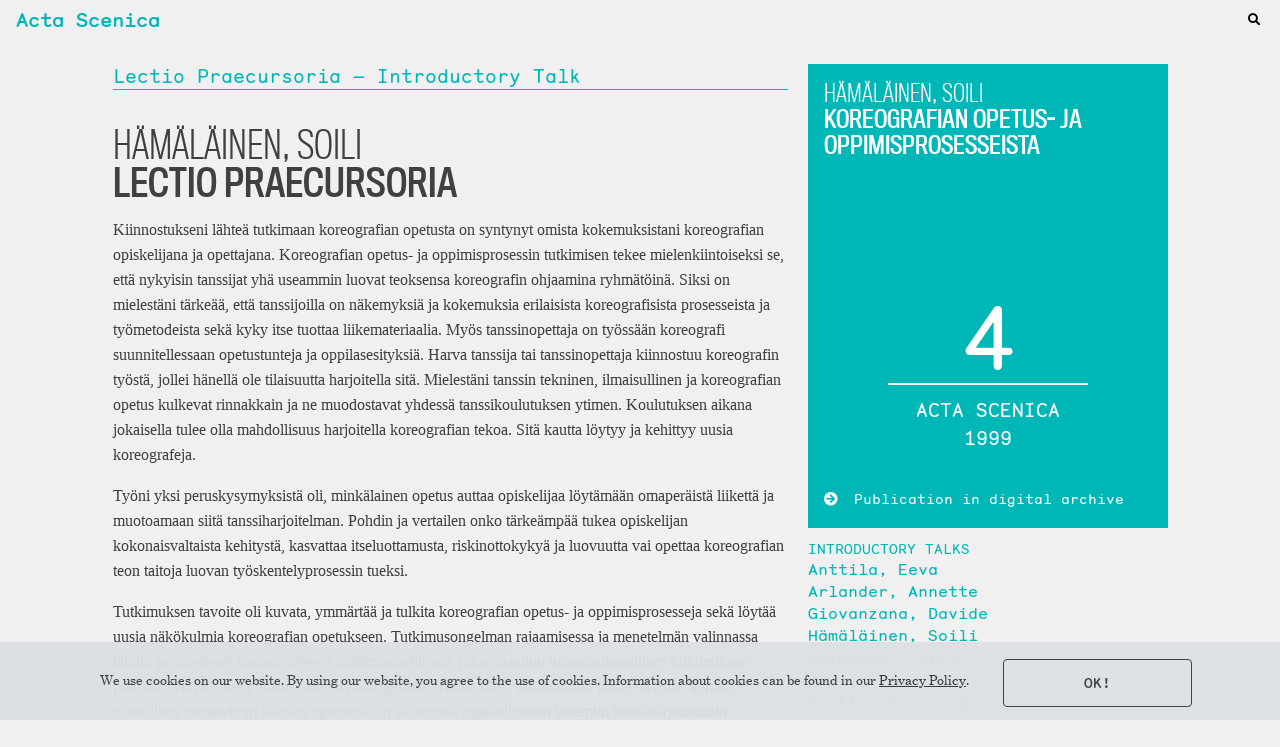

--- FILE ---
content_type: text/html; charset=UTF-8
request_url: https://actascenica.teak.fi/lectio/soili-hamalainen-lectio/
body_size: 16477
content:


<!-- Cookie consent: -->
<!-- /Cookie consent -->



<!doctype html>
<html lang="fi">
<head>
	<meta charset="UTF-8">
	<meta name="viewport" content="width=device-width, initial-scale=1">
	<link rel="profile" href="https://gmpg.org/xfn/11">
    <title>Hämäläinen, Soili Lectio Praecursoria &#8211; Acta Scenica</title>
<meta name='robots' content='max-image-preview:large' />
<link rel='dns-prefetch' href='//use.typekit.net' />
<link rel="alternate" type="application/rss+xml" title="Acta Scenica &raquo; syöte" href="https://actascenica.teak.fi/feed/" />
<link rel="alternate" type="application/rss+xml" title="Acta Scenica &raquo; kommenttien syöte" href="https://actascenica.teak.fi/comments/feed/" />
<link rel="alternate" title="oEmbed (JSON)" type="application/json+oembed" href="https://actascenica.teak.fi/wp-json/oembed/1.0/embed?url=https%3A%2F%2Factascenica.teak.fi%2Flectio%2Fsoili-hamalainen-lectio%2F" />
<link rel="alternate" title="oEmbed (XML)" type="text/xml+oembed" href="https://actascenica.teak.fi/wp-json/oembed/1.0/embed?url=https%3A%2F%2Factascenica.teak.fi%2Flectio%2Fsoili-hamalainen-lectio%2F&#038;format=xml" />
<style id='wp-img-auto-sizes-contain-inline-css' type='text/css'>
img:is([sizes=auto i],[sizes^="auto," i]){contain-intrinsic-size:3000px 1500px}
/*# sourceURL=wp-img-auto-sizes-contain-inline-css */
</style>
<style id='wp-block-library-inline-css' type='text/css'>
:root{--wp-block-synced-color:#7a00df;--wp-block-synced-color--rgb:122,0,223;--wp-bound-block-color:var(--wp-block-synced-color);--wp-editor-canvas-background:#ddd;--wp-admin-theme-color:#007cba;--wp-admin-theme-color--rgb:0,124,186;--wp-admin-theme-color-darker-10:#006ba1;--wp-admin-theme-color-darker-10--rgb:0,107,160.5;--wp-admin-theme-color-darker-20:#005a87;--wp-admin-theme-color-darker-20--rgb:0,90,135;--wp-admin-border-width-focus:2px}@media (min-resolution:192dpi){:root{--wp-admin-border-width-focus:1.5px}}.wp-element-button{cursor:pointer}:root .has-very-light-gray-background-color{background-color:#eee}:root .has-very-dark-gray-background-color{background-color:#313131}:root .has-very-light-gray-color{color:#eee}:root .has-very-dark-gray-color{color:#313131}:root .has-vivid-green-cyan-to-vivid-cyan-blue-gradient-background{background:linear-gradient(135deg,#00d084,#0693e3)}:root .has-purple-crush-gradient-background{background:linear-gradient(135deg,#34e2e4,#4721fb 50%,#ab1dfe)}:root .has-hazy-dawn-gradient-background{background:linear-gradient(135deg,#faaca8,#dad0ec)}:root .has-subdued-olive-gradient-background{background:linear-gradient(135deg,#fafae1,#67a671)}:root .has-atomic-cream-gradient-background{background:linear-gradient(135deg,#fdd79a,#004a59)}:root .has-nightshade-gradient-background{background:linear-gradient(135deg,#330968,#31cdcf)}:root .has-midnight-gradient-background{background:linear-gradient(135deg,#020381,#2874fc)}:root{--wp--preset--font-size--normal:16px;--wp--preset--font-size--huge:42px}.has-regular-font-size{font-size:1em}.has-larger-font-size{font-size:2.625em}.has-normal-font-size{font-size:var(--wp--preset--font-size--normal)}.has-huge-font-size{font-size:var(--wp--preset--font-size--huge)}.has-text-align-center{text-align:center}.has-text-align-left{text-align:left}.has-text-align-right{text-align:right}.has-fit-text{white-space:nowrap!important}#end-resizable-editor-section{display:none}.aligncenter{clear:both}.items-justified-left{justify-content:flex-start}.items-justified-center{justify-content:center}.items-justified-right{justify-content:flex-end}.items-justified-space-between{justify-content:space-between}.screen-reader-text{border:0;clip-path:inset(50%);height:1px;margin:-1px;overflow:hidden;padding:0;position:absolute;width:1px;word-wrap:normal!important}.screen-reader-text:focus{background-color:#ddd;clip-path:none;color:#444;display:block;font-size:1em;height:auto;left:5px;line-height:normal;padding:15px 23px 14px;text-decoration:none;top:5px;width:auto;z-index:100000}html :where(.has-border-color){border-style:solid}html :where([style*=border-top-color]){border-top-style:solid}html :where([style*=border-right-color]){border-right-style:solid}html :where([style*=border-bottom-color]){border-bottom-style:solid}html :where([style*=border-left-color]){border-left-style:solid}html :where([style*=border-width]){border-style:solid}html :where([style*=border-top-width]){border-top-style:solid}html :where([style*=border-right-width]){border-right-style:solid}html :where([style*=border-bottom-width]){border-bottom-style:solid}html :where([style*=border-left-width]){border-left-style:solid}html :where(img[class*=wp-image-]){height:auto;max-width:100%}:where(figure){margin:0 0 1em}html :where(.is-position-sticky){--wp-admin--admin-bar--position-offset:var(--wp-admin--admin-bar--height,0px)}@media screen and (max-width:600px){html :where(.is-position-sticky){--wp-admin--admin-bar--position-offset:0px}}

/*# sourceURL=wp-block-library-inline-css */
</style><style id='wp-block-heading-inline-css' type='text/css'>
h1:where(.wp-block-heading).has-background,h2:where(.wp-block-heading).has-background,h3:where(.wp-block-heading).has-background,h4:where(.wp-block-heading).has-background,h5:where(.wp-block-heading).has-background,h6:where(.wp-block-heading).has-background{padding:1.25em 2.375em}h1.has-text-align-left[style*=writing-mode]:where([style*=vertical-lr]),h1.has-text-align-right[style*=writing-mode]:where([style*=vertical-rl]),h2.has-text-align-left[style*=writing-mode]:where([style*=vertical-lr]),h2.has-text-align-right[style*=writing-mode]:where([style*=vertical-rl]),h3.has-text-align-left[style*=writing-mode]:where([style*=vertical-lr]),h3.has-text-align-right[style*=writing-mode]:where([style*=vertical-rl]),h4.has-text-align-left[style*=writing-mode]:where([style*=vertical-lr]),h4.has-text-align-right[style*=writing-mode]:where([style*=vertical-rl]),h5.has-text-align-left[style*=writing-mode]:where([style*=vertical-lr]),h5.has-text-align-right[style*=writing-mode]:where([style*=vertical-rl]),h6.has-text-align-left[style*=writing-mode]:where([style*=vertical-lr]),h6.has-text-align-right[style*=writing-mode]:where([style*=vertical-rl]){rotate:180deg}
/*# sourceURL=https://actascenica.teak.fi/as/wp-includes/blocks/heading/style.min.css */
</style>
<style id='wp-block-paragraph-inline-css' type='text/css'>
.is-small-text{font-size:.875em}.is-regular-text{font-size:1em}.is-large-text{font-size:2.25em}.is-larger-text{font-size:3em}.has-drop-cap:not(:focus):first-letter{float:left;font-size:8.4em;font-style:normal;font-weight:100;line-height:.68;margin:.05em .1em 0 0;text-transform:uppercase}body.rtl .has-drop-cap:not(:focus):first-letter{float:none;margin-left:.1em}p.has-drop-cap.has-background{overflow:hidden}:root :where(p.has-background){padding:1.25em 2.375em}:where(p.has-text-color:not(.has-link-color)) a{color:inherit}p.has-text-align-left[style*="writing-mode:vertical-lr"],p.has-text-align-right[style*="writing-mode:vertical-rl"]{rotate:180deg}
/*# sourceURL=https://actascenica.teak.fi/as/wp-includes/blocks/paragraph/style.min.css */
</style>
<style id='global-styles-inline-css' type='text/css'>
:root{--wp--preset--aspect-ratio--square: 1;--wp--preset--aspect-ratio--4-3: 4/3;--wp--preset--aspect-ratio--3-4: 3/4;--wp--preset--aspect-ratio--3-2: 3/2;--wp--preset--aspect-ratio--2-3: 2/3;--wp--preset--aspect-ratio--16-9: 16/9;--wp--preset--aspect-ratio--9-16: 9/16;--wp--preset--color--black: #000000;--wp--preset--color--cyan-bluish-gray: #abb8c3;--wp--preset--color--white: #ffffff;--wp--preset--color--pale-pink: #f78da7;--wp--preset--color--vivid-red: #cf2e2e;--wp--preset--color--luminous-vivid-orange: #ff6900;--wp--preset--color--luminous-vivid-amber: #fcb900;--wp--preset--color--light-green-cyan: #7bdcb5;--wp--preset--color--vivid-green-cyan: #00d084;--wp--preset--color--pale-cyan-blue: #8ed1fc;--wp--preset--color--vivid-cyan-blue: #0693e3;--wp--preset--color--vivid-purple: #9b51e0;--wp--preset--gradient--vivid-cyan-blue-to-vivid-purple: linear-gradient(135deg,rgb(6,147,227) 0%,rgb(155,81,224) 100%);--wp--preset--gradient--light-green-cyan-to-vivid-green-cyan: linear-gradient(135deg,rgb(122,220,180) 0%,rgb(0,208,130) 100%);--wp--preset--gradient--luminous-vivid-amber-to-luminous-vivid-orange: linear-gradient(135deg,rgb(252,185,0) 0%,rgb(255,105,0) 100%);--wp--preset--gradient--luminous-vivid-orange-to-vivid-red: linear-gradient(135deg,rgb(255,105,0) 0%,rgb(207,46,46) 100%);--wp--preset--gradient--very-light-gray-to-cyan-bluish-gray: linear-gradient(135deg,rgb(238,238,238) 0%,rgb(169,184,195) 100%);--wp--preset--gradient--cool-to-warm-spectrum: linear-gradient(135deg,rgb(74,234,220) 0%,rgb(151,120,209) 20%,rgb(207,42,186) 40%,rgb(238,44,130) 60%,rgb(251,105,98) 80%,rgb(254,248,76) 100%);--wp--preset--gradient--blush-light-purple: linear-gradient(135deg,rgb(255,206,236) 0%,rgb(152,150,240) 100%);--wp--preset--gradient--blush-bordeaux: linear-gradient(135deg,rgb(254,205,165) 0%,rgb(254,45,45) 50%,rgb(107,0,62) 100%);--wp--preset--gradient--luminous-dusk: linear-gradient(135deg,rgb(255,203,112) 0%,rgb(199,81,192) 50%,rgb(65,88,208) 100%);--wp--preset--gradient--pale-ocean: linear-gradient(135deg,rgb(255,245,203) 0%,rgb(182,227,212) 50%,rgb(51,167,181) 100%);--wp--preset--gradient--electric-grass: linear-gradient(135deg,rgb(202,248,128) 0%,rgb(113,206,126) 100%);--wp--preset--gradient--midnight: linear-gradient(135deg,rgb(2,3,129) 0%,rgb(40,116,252) 100%);--wp--preset--font-size--small: 13px;--wp--preset--font-size--medium: 20px;--wp--preset--font-size--large: 36px;--wp--preset--font-size--x-large: 42px;--wp--preset--spacing--20: 0.44rem;--wp--preset--spacing--30: 0.67rem;--wp--preset--spacing--40: 1rem;--wp--preset--spacing--50: 1.5rem;--wp--preset--spacing--60: 2.25rem;--wp--preset--spacing--70: 3.38rem;--wp--preset--spacing--80: 5.06rem;--wp--preset--shadow--natural: 6px 6px 9px rgba(0, 0, 0, 0.2);--wp--preset--shadow--deep: 12px 12px 50px rgba(0, 0, 0, 0.4);--wp--preset--shadow--sharp: 6px 6px 0px rgba(0, 0, 0, 0.2);--wp--preset--shadow--outlined: 6px 6px 0px -3px rgb(255, 255, 255), 6px 6px rgb(0, 0, 0);--wp--preset--shadow--crisp: 6px 6px 0px rgb(0, 0, 0);}:where(.is-layout-flex){gap: 0.5em;}:where(.is-layout-grid){gap: 0.5em;}body .is-layout-flex{display: flex;}.is-layout-flex{flex-wrap: wrap;align-items: center;}.is-layout-flex > :is(*, div){margin: 0;}body .is-layout-grid{display: grid;}.is-layout-grid > :is(*, div){margin: 0;}:where(.wp-block-columns.is-layout-flex){gap: 2em;}:where(.wp-block-columns.is-layout-grid){gap: 2em;}:where(.wp-block-post-template.is-layout-flex){gap: 1.25em;}:where(.wp-block-post-template.is-layout-grid){gap: 1.25em;}.has-black-color{color: var(--wp--preset--color--black) !important;}.has-cyan-bluish-gray-color{color: var(--wp--preset--color--cyan-bluish-gray) !important;}.has-white-color{color: var(--wp--preset--color--white) !important;}.has-pale-pink-color{color: var(--wp--preset--color--pale-pink) !important;}.has-vivid-red-color{color: var(--wp--preset--color--vivid-red) !important;}.has-luminous-vivid-orange-color{color: var(--wp--preset--color--luminous-vivid-orange) !important;}.has-luminous-vivid-amber-color{color: var(--wp--preset--color--luminous-vivid-amber) !important;}.has-light-green-cyan-color{color: var(--wp--preset--color--light-green-cyan) !important;}.has-vivid-green-cyan-color{color: var(--wp--preset--color--vivid-green-cyan) !important;}.has-pale-cyan-blue-color{color: var(--wp--preset--color--pale-cyan-blue) !important;}.has-vivid-cyan-blue-color{color: var(--wp--preset--color--vivid-cyan-blue) !important;}.has-vivid-purple-color{color: var(--wp--preset--color--vivid-purple) !important;}.has-black-background-color{background-color: var(--wp--preset--color--black) !important;}.has-cyan-bluish-gray-background-color{background-color: var(--wp--preset--color--cyan-bluish-gray) !important;}.has-white-background-color{background-color: var(--wp--preset--color--white) !important;}.has-pale-pink-background-color{background-color: var(--wp--preset--color--pale-pink) !important;}.has-vivid-red-background-color{background-color: var(--wp--preset--color--vivid-red) !important;}.has-luminous-vivid-orange-background-color{background-color: var(--wp--preset--color--luminous-vivid-orange) !important;}.has-luminous-vivid-amber-background-color{background-color: var(--wp--preset--color--luminous-vivid-amber) !important;}.has-light-green-cyan-background-color{background-color: var(--wp--preset--color--light-green-cyan) !important;}.has-vivid-green-cyan-background-color{background-color: var(--wp--preset--color--vivid-green-cyan) !important;}.has-pale-cyan-blue-background-color{background-color: var(--wp--preset--color--pale-cyan-blue) !important;}.has-vivid-cyan-blue-background-color{background-color: var(--wp--preset--color--vivid-cyan-blue) !important;}.has-vivid-purple-background-color{background-color: var(--wp--preset--color--vivid-purple) !important;}.has-black-border-color{border-color: var(--wp--preset--color--black) !important;}.has-cyan-bluish-gray-border-color{border-color: var(--wp--preset--color--cyan-bluish-gray) !important;}.has-white-border-color{border-color: var(--wp--preset--color--white) !important;}.has-pale-pink-border-color{border-color: var(--wp--preset--color--pale-pink) !important;}.has-vivid-red-border-color{border-color: var(--wp--preset--color--vivid-red) !important;}.has-luminous-vivid-orange-border-color{border-color: var(--wp--preset--color--luminous-vivid-orange) !important;}.has-luminous-vivid-amber-border-color{border-color: var(--wp--preset--color--luminous-vivid-amber) !important;}.has-light-green-cyan-border-color{border-color: var(--wp--preset--color--light-green-cyan) !important;}.has-vivid-green-cyan-border-color{border-color: var(--wp--preset--color--vivid-green-cyan) !important;}.has-pale-cyan-blue-border-color{border-color: var(--wp--preset--color--pale-cyan-blue) !important;}.has-vivid-cyan-blue-border-color{border-color: var(--wp--preset--color--vivid-cyan-blue) !important;}.has-vivid-purple-border-color{border-color: var(--wp--preset--color--vivid-purple) !important;}.has-vivid-cyan-blue-to-vivid-purple-gradient-background{background: var(--wp--preset--gradient--vivid-cyan-blue-to-vivid-purple) !important;}.has-light-green-cyan-to-vivid-green-cyan-gradient-background{background: var(--wp--preset--gradient--light-green-cyan-to-vivid-green-cyan) !important;}.has-luminous-vivid-amber-to-luminous-vivid-orange-gradient-background{background: var(--wp--preset--gradient--luminous-vivid-amber-to-luminous-vivid-orange) !important;}.has-luminous-vivid-orange-to-vivid-red-gradient-background{background: var(--wp--preset--gradient--luminous-vivid-orange-to-vivid-red) !important;}.has-very-light-gray-to-cyan-bluish-gray-gradient-background{background: var(--wp--preset--gradient--very-light-gray-to-cyan-bluish-gray) !important;}.has-cool-to-warm-spectrum-gradient-background{background: var(--wp--preset--gradient--cool-to-warm-spectrum) !important;}.has-blush-light-purple-gradient-background{background: var(--wp--preset--gradient--blush-light-purple) !important;}.has-blush-bordeaux-gradient-background{background: var(--wp--preset--gradient--blush-bordeaux) !important;}.has-luminous-dusk-gradient-background{background: var(--wp--preset--gradient--luminous-dusk) !important;}.has-pale-ocean-gradient-background{background: var(--wp--preset--gradient--pale-ocean) !important;}.has-electric-grass-gradient-background{background: var(--wp--preset--gradient--electric-grass) !important;}.has-midnight-gradient-background{background: var(--wp--preset--gradient--midnight) !important;}.has-small-font-size{font-size: var(--wp--preset--font-size--small) !important;}.has-medium-font-size{font-size: var(--wp--preset--font-size--medium) !important;}.has-large-font-size{font-size: var(--wp--preset--font-size--large) !important;}.has-x-large-font-size{font-size: var(--wp--preset--font-size--x-large) !important;}
/*# sourceURL=global-styles-inline-css */
</style>

<style id='classic-theme-styles-inline-css' type='text/css'>
/*! This file is auto-generated */
.wp-block-button__link{color:#fff;background-color:#32373c;border-radius:9999px;box-shadow:none;text-decoration:none;padding:calc(.667em + 2px) calc(1.333em + 2px);font-size:1.125em}.wp-block-file__button{background:#32373c;color:#fff;text-decoration:none}
/*# sourceURL=/wp-includes/css/classic-themes.min.css */
</style>
<link rel='stylesheet' id='actascenica-style-css' href='https://actascenica.teak.fi/as/wp-content/themes/actascenica/style.css?ver=6.9' type='text/css' media='all' />
<link rel='stylesheet' id='actascenica-mono-css' href='https://actascenica.teak.fi/webfonts/monosten.css?ver=6.9' type='text/css' media='all' />
<link rel='stylesheet' id='actascenica-fonts-css' href='https://use.typekit.net/oci8swh.css?ver=6.9' type='text/css' media='all' />
<script type="text/javascript" src="https://actascenica.teak.fi/as/wp-includes/js/jquery/jquery.min.js?ver=3.7.1" id="jquery-core-js"></script>
<script type="text/javascript" src="https://actascenica.teak.fi/as/wp-includes/js/jquery/jquery-migrate.min.js?ver=3.4.1" id="jquery-migrate-js"></script>
<script type="text/javascript" src="https://actascenica.teak.fi/as/wp-content/themes/actascenica/js/scrollhide.js?ver=6.9" id="parent-theme-script-js"></script>
<link rel="https://api.w.org/" href="https://actascenica.teak.fi/wp-json/" /><link rel="alternate" title="JSON" type="application/json" href="https://actascenica.teak.fi/wp-json/wp/v2/pages/834" /><link rel="EditURI" type="application/rsd+xml" title="RSD" href="https://actascenica.teak.fi/as/xmlrpc.php?rsd" />
<link rel="canonical" href="https://actascenica.teak.fi/lectio/soili-hamalainen-lectio/" />
<link rel='shortlink' href='https://actascenica.teak.fi/?p=834' />
    <link rel="stylesheet" href="https://use.fontawesome.com/releases/v5.4.1/css/all.css" integrity="sha384-5sAR7xN1Nv6T6+dT2mhtzEpVJvfS3NScPQTrOxhwjIuvcA67KV2R5Jz6kr4abQsz" crossorigin="anonymous">
<link rel="icon" href="https://actascenica.teak.fi/as/wp-content/uploads/2022/01/cropped-unix-303030-32x32.png" sizes="32x32" />
<link rel="icon" href="https://actascenica.teak.fi/as/wp-content/uploads/2022/01/cropped-unix-303030-192x192.png" sizes="192x192" />
<link rel="apple-touch-icon" href="https://actascenica.teak.fi/as/wp-content/uploads/2022/01/cropped-unix-303030-180x180.png" />
<meta name="msapplication-TileImage" content="https://actascenica.teak.fi/as/wp-content/uploads/2022/01/cropped-unix-303030-270x270.png" />
</head>

<body class="wp-singular page-template-default page page-id-834 page-child parent-pageid-1233 wp-custom-logo wp-theme-actascenica">

	<header id="masthead" class="site-header">
        <section class="scrollhide-nav">
            <div class='brandbar nav-down'>
    				    <a href="https://actascenica.teak.fi/" rel="home">
							<span class="site-title">Acta Scenica</span>
				        </a>
            </div>        
            
            <div id="actascenica-search"> 
<form role="search" method="get" id="searchform" action="https://actascenica.teak.fi/">
    <fieldset>
        <span class="btn-search"><i class="fas fa-search"></i></span><input type="text" class="searchfield" name="s" onsubmit="this.submit();return false;" placeholder="Etsi" value="">
    </fieldset>
</form> </div>
            
                    <script type="text/javascript">
                        scrollhide();
                        </script> 
        </section>
     
	</header><!-- #masthead -->

	<div id="content" class="site-content">
        
        
        
	<div id="primary" class="content-area">
		<main id="main" class="site-main">

		<div class="lectio-info"><a href="https://actascenica.teak.fi/lectio/"><span>Lectio Praecursoria — Introductory Talk</span></a></div>

<article id="post-834" class="post-834 page type-page status-publish hentry">
    <h1 class="entry-title">Hämäläinen, Soili <em>Lectio Praecursoria</em></h1>    
	<div class="article-body">
		
<p>Kiinnostukseni lähteä tutkimaan koreografian opetusta on syntynyt omista kokemuksistani koreografian opiskelijana ja opettajana. Koreografian opetus- ja oppimisprosessin tutkimisen tekee mielenkiintoiseksi se, että nykyisin tanssijat yhä useammin luovat teoksensa koreografin ohjaamina ryhmätöinä. Siksi on mielestäni tärkeää, että tanssijoilla on näkemyksiä ja kokemuksia erilaisista koreografisista prosesseista ja työmetodeista sekä kyky itse tuottaa liikemateriaalia. Myös tanssinopettaja on työssään koreografi suunnitellessaan opetustunteja ja oppilasesityksiä. Harva tanssija tai tanssinopettaja kiinnostuu koreografin työstä, jollei hänellä ole tilaisuutta harjoitella sitä. Mielestäni tanssin tekninen, ilmaisullinen ja koreografian opetus kulkevat rinnakkain ja ne muodostavat yhdessä tanssikoulutuksen ytimen. Koulutuksen aikana jokaisella tulee olla mahdollisuus harjoitella koreografian tekoa. Sitä kautta löytyy ja kehittyy uusia koreografeja.</p>



<p>Työni yksi peruskysymyksistä oli, minkälainen opetus auttaa opiskelijaa löytämään omaperäistä liikettä ja muotoamaan siitä tanssiharjoitelman. Pohdin ja vertailen onko tärkeämpää tukea opiskelijan kokonaisvaltaista kehitystä, kasvattaa itseluottamusta, riskinottokykyä ja luovuutta vai opettaa koreografian teon taitoja luovan työskentelyprosessin tueksi.</p>



<p>Tutkimuksen tavoite oli kuvata, ymmärtää ja tulkita koreografian opetus- ja oppimisprosesseja sekä löytää uusia näkökulmia koreografian opetukseen. Tutkimusongelman rajaamisessa ja menetelmän valinnassa lähdin perinteisestä kasvatustieteen tutkimustraditiosta, joka tukeutuu luonnontieteellisen tutkimuksen pohjalta syntyneeseen positivistiseen paradigmaan. Tähän liittyi tutkimuksen toinen tavoite; verrata tilastollisin menetelmin kahden opetusmallin vaikutusta opiskelijoiden tekemiin tanssiharjoitelmiin.</p>



<p>Tutkimustyöni on ollut pitkä prosessi, jonka aikana oma ajatteluni ja käsitykseni tiedosta on muuttunut. Työn edetessä kiinnostuin enenevässä määrin opiskelijoiden kokemuksista, siitä mitä koreografiatunneilla tapahtuu. Tähän liittyi tutkimuksen kolmas tavoite, tuottaa kuvausta kokemuksista sekä normatiivista ja arvottavaa tietoa koreografian opetus- ja oppimisprosesseista. Suomenkielistä koreografian opetukseen liittyvää kirjallista materiaalia on vähän, minkä vuoksi tutkimuksen neljäntenä tavoitteena oli tuottaa käsitteitä ja opetukseen liittyvää suomenkielistä sanastoa.</p>



<p>Tutkimusprosessissa voidaan erottaa kolme eri vaihetta: 1) teoreettinen tarkastelu, 2) opetuskokeilu ja sen tuottaman aineiston kuvaus, tulkinta ja arviointi sekä 3) pedagoginen keskustelu.</p>



<p>Työn ensimmäisessä vaiheessa tarkastelin koreografian käsitettä ja olemusta sekä sen opetuksen traditioita. Pohdin niitä koreografian opetukseen liittyviä periaatteita, jotka eivät ole sidoksissa aikaan tai tanssityyliin. Tarkastelu on yhtäältä itsenäinen kokonaisuus, jonka tavoitteena oli selkiyttää käsitteitä ja kuvata niitä asioita, joita koreografian opetuksessa voidaan opettaa ja oppia, toisaalta se oli teoreettinen perusta opetuskokeilulleni ja sen opetus- ja oppimiskokemusten kuvaukselle ja arvioinnille.</p>



<p>Koreografian opetuksen traditioiden tarkastelun ja omien kokemuksieni pohjalta kehitin kaksi teoreettista mallia koreografian opetukseen. Toista kutsun taito-orientoituneeksi, toista prosessiorientoituneeksi malliksi. Mallit kuvaavat niitä keskeisiä perusasioita, joita koreografian opetuksessa voidaan opettaa ja oppia. Nämä mallit kattavat luonnollisesti vain osan koreografian opetuksen mahdollisuuksista ja painottuvat soolokoreografian tekemiseen.</p>



<p>Koreografian opetuksen traditioiden tarkastelu osoitti, että useat koreografit ja koreografian opettajat korostavat taitojen merkitystä koreografian teossa. Doris Humphrey (1995, 19), tanssitaiteilija ja opettaja kirjoittaa: &#8221;Mielestäni koreografian teoria ja sen opiskelu voi olla ainoastaan taitojen hankkimista. En usko siihen, että ketään voi opettaa luomaan, vaan ainoastaan siihen, että lahjakkuutta ja mahdollista neroutta voi tukea tiedoilla ja taidolla, aivan kuin arkkitehdin; olipa hän kuinka lahjakas hyvänsä, täytyy ymmärtää teräksen, lasin ja kiven käyttömahdollisuudet<i>.&#8221;</i></p>



<p>Taito-orientoituneessa mallissa taidot liittyvät tanssin elementtien, tilan ja dynamiikan olemuksen ja muotorakenteiden ymmärtämiseen ja tietoiseen käyttöön liikkeiden kehittelyssä sekä tanssin muotoamisessa. Tanssin elementtejä varioimalla voidaan vaikuttaa tanssin sisältöön ja rakenteeseen ja sen luomaan kommunikaatioon. Mallissa on olennaista myös se, että tanssin muoto syntyy tietoisesti valittujen lähtökohtien kautta. Valintojen pohjana voivat olla esimerkiksi musiikin muotorakenteet tai sattuman käyttö.</p>



<p>Koreografian opetuksen prosessiorientoitunut malli painottaa luovan työskentelyprosessin merkitystä. Siihen syventyminen auttaa opiskelijaa löytämään ja kehittämään luovaa potentiaaliaan, ja näin opiskelija oppii tuottamaan merkityksellistä liikettä. Prosessin seurauksena tanssi löytää itselleen muodon ilman koreografin tietoisia valintoja. Malli seuraa tanssipedagogi Alma Hawkinsin (1991, 109) ajattelua, jonka mukaan vahva prosessin varaan luotu perusta ja luovan prosessin ymmärtäminen rohkaisee tanssijoita löytämään oman tyylinsä ja ainutlaatuisen ilmaisutapansa ja lopulta luomaan kehittyneitä tanssin muotoja, jotka ovat itsenäisiä ja esteettisesti tyydyttäviä.</p>



<p>Prosessiorientoituneen mallin opetuksen tavoitteena on auttaa opiskelijaa pääsemään kosketuksiin omien tunteiden ja mielikuvien kanssa ja oppia muuntamaan tunnekokemuksiaan liikkeelliseen muotoon. Malli korostaa tunteiden, mielikuvien ja kehollisen tiedon merkitystä: keho tuntee, keho muistaa ja keho tietää.</p>



<p>Prosessimallin opetuksen taustalla on ajatus, että jos opiskelija saa tarpeeksi kauan paneutua työprosessiin, vaatimatta häneltä liian aikaisin valmiita tuotoksia, hän löytää tanssille muodon. Tämä perustuu ajatukseen, että jokaisella on synnynnäinen muodon taju ja tarve löytää asioille muoto. Muotoamisprosessi ei ole tietoinen suunnitteluprosessi, vaan intuitiivinen luomisprosessi (vrt. H’Doubler 1957; Hawkins 1991).</p>



<p>Molemmissa malleissa improvisaatio on keskeinen työmuoto. Taitomallissa improvisaation avulla tutustutaan tanssin elementteihin ja opitaan käyttämään niitä tietoisesti koreografian teossa. Prosessimallissa liikekokeilu- ja improvisaatioharjoitukset tarjoavat keinon päästä kosketuksiin tunteiden ja mielikuvien kanssa.</p>



<p>Käytin molempien ryhmien opetuksessa yhtenä työmuotona reflektoivia keskusteluja, joiden tavoitteena oli oppia sanallistamaan ja käsitteellistämään paitsi koreografin työtä myös omia tunteita ja kokemuksia. Reflektiossa yksilö tutkii kokemuksiaan saavuttaakseen uuden ymmärtämisen tason. Siinä on kyse kokemusten jakamisesta, jossa jokaisen näkemys ja kokemus on arvokas. Pidin tärkeänä, että opiskelijat oppivat katsomaan toistensa tuotoksia ja keskustelemaan niistä sekä tuottamaan omia tulkintojaan. Näin he oppivat myös toisiltaan.</p>



<p>Mallien pohjalta kehitin kaksi erilaista opetustapaa, joita tutkin opettaessani kahta ryhmää Teatterikorkeakoulun tanssitaiteen laitoksella. Opetukseen osallistui 15 ensimmäisen vuosikurssin opiskelijaa. Tästä vuoden kestäneestä opetuskokeilusta muodostui tutkimuksen toinen vaihe. Opetuskokeilun tutkimusasetelma oli luonteeltaan kvasikokeellinen tapaustutkimus. Opetus tapahtui normaalissa opetustilanteessa, jolloin myös muulla opetuksella oli vaikutus opiskelijoiden oppimiseen ja kokemuksiin.</p>



<p>Tärkeä piirre opetuskokeilussa oli se, että olin samanaikaisesti sekä opettaja että tutkija. Positivistisessa tutkimustraditiossa opetus- ja oppimisprosesseja ovat tutkineet ulkopuoliset tutkijat. Näin on pyritty täyttämään tieteellisen objektiivisuuden vaatimuksia. Käsitykseni mukaan tutkija ei kuitenkaan koskaan voi olla täysin objektiivinen ja irrottaa omia kokemuksiaan ja ymmärtämisyhteyksiään tutkittavasta kohteesta. Subjektiivisuus tulee esiin jo siinä, miten tutkija valitsee tutkimuskohteen ja menetelmät. Kun tutkimuksen kohteena on ihminen, syntyy tutkijan ja kohteen välille dialogi, johon sekoittuu aina kontrolloimatonta vuorovaikutusta.</p>



<p>Mielestäni on tärkeää, että sekä opiskelijat että opettaja ovat taidepedagogisen tutkimustiedon tuottajina.<i> </i>Silloin voidaan hankkia tietoa, joka syntyy opiskelijoiden ja opettajan kokemuksista henkilökohtaisen kokemuksen, tulkinnan ja merkityksen annon kautta<i>.</i> Näin voi opettaja, olemalla prosessissa itse mukana, kääntää subjektiivisuutensa tutkimuksen vahvuudeksi.</p>



<p>Opettajan työskenteleminen samanaikaisesti tutkijana ei ole kuitenkaan ongelmatonta. Kun opettaja opettaa kahdella eri tavalla ja samalla tutkii opetusta, on hänen tiedostettava omat ennakko-odotuksensa ja kiinnostuksensa. Ne voivat näkyä toiminnassa, vaikka niitä ei tuoda julki. Se että opettajan arvomaailma, ihmis- ja oppimiskäsitykset, persoonallisuus ja opetustyyli vaikuttavat opetus- ja oppimisprosessiin molemmissa opetustavoissa samalla tavalla, voidaan nähdä sekä hyötynä että haittana. Kahta eri opettajaa käytettäessä opettajien erilaisuus saattaisi vaikuttaa tahattomasti oppimisen eroihin.</p>



<p>Tutkimusaineisto koostui seuraavista materiaaleista: työpäiväkirjat, havainnointi, arviointilomakkeet ja kuvanauhoitukset. Aineiston analyysissä käytin sekä kvalitatiivisia että kvantitatiivisia menetelmiä. Näiden avulla pyrin saamaan kokonaisvaltaisen kuvan tutkimuskohteesta. Tavoitteena oli saattaa näillä eri menetelmillä hankittu aineisto dialogiin ja tuottaa uusia näkökulmia koreografian opetukseen. Kasvatustieteellisessä kirjallisuudessa tällaista useiden mallien, menetelmien ja tietolähteiden yhteiskäyttöä nimitetään monimenetelmälliseksi lähestymistavaksi, triangulaatioksi.</p>



<p>Työssäni kuvaan, tulkitsen ja arvioin kahden erilaisen opetuksen vaikutusta oppimiseen vertaamalla opiskelijoiden tekemien harjoitelmien arviointia, kuvaamalla opiskelijoiden kokemuksia kahdessa eri opetusryhmässä sekä kuvaamalla omia havaintojani ja kokemuksiani opetus- ja oppimisprosesseista. Vahvuuksia ja heikkouksia vertaamalla tuotan myös normatiivista ja arvottavaa tietoa opetuksen kehittämiseksi.</p>



<p>Opetusjakson lopussa opiskelijat esittivät tanssiharjoitelmansa, arvioijina oli tanssitaiteenlaitoksen opettajia ja opiskelijoita. Harjoitelmien arvioinnissa ryhmät eivät eronneet mitattavien ominaisuuksien suhteen toisistaan. Arvioinnissa tuli esiin kunkin arvioijan yksilöllinen näkemys tanssijan ja tämän liikeharjoitelman ominaisuuksista. Lisäksi osa tästä arvioiden erilaisuudesta saattaa selittyä arviointikriteerien erilaisella ymmärtämisellä.</p>



<p>Arviointeja näytti leimaavan myös haloefekti, kokonaiskäsitys tanssista, joka yhdenmukaisti eri arviointikriteerien pisteytystä. Jos arvioija antoi yhden kriteerin osalta korkeat pisteet, hän usein antoi korkeat pisteet myös muiden kriteerien osalta. Tämä vaikutti mittauksen validiteettiin ja osoitti numeerisen arvioinnin ongelmallisuuden taideopetuksessa.</p>



<p>Harjoitelmien numeerisen arvioinnin suuri vaihtelevuus on osoitus postmodernista ajattelusta: jokainen näkee ja kokee esityksen eri lailla, ei ole olemassa yhtä yhteistä kokemusta. Ben Shahn (1957, 93) kritisoikin yli 40 vuotta sitten taideteosten arvottamista ja kysyi: &#8221;Voimmeko sanoa, että Picasson töissä on parempi sisältö kuin Dalin töissä tai parempi muoto tai että Picasso on parempi taiteilija kuin Dali tai että hänen arvonsa ovat parempia kuin Dalin? Jälleen vastaus on ei. Sillä mikään näistä ominaisuuksista ei ole absoluuttinen arvo, jonka valossa voisimme sanoa, että toinen on parempi ja toinen on huonompi.&#8221;</p>



<p>Opetuskokeilussa olleiden opiskelijoiden aikaisempi tanssi- ja koreografiakokemus sekä sen mukanaan tuomat tyyli- ja tanssikäsitykset saattoivat myös vaikuttaa harjoitelmien arviointiin. Lisäksi se, että harjoitelmaa tehtäessä opiskelijoilla oli houkutus palata vanhoihin työtapoihin, saattoi hävittää kahden erilaisen opetuksen vaikutusta.</p>



<p>Harjoitelmien tilastollisen analyysin jälkeen kiinnostuin opiskelijoiden kokemuksista ja niiden erilaisuudesta, en niinkään määrällisesti kuin laadullisesti. Siksi syvennyin opiskelijoiden kokemusten kuvaukseen, tulkintaan ja analysointiin laadullisin menetelmin. Kokemusten kuvaukset keräsin opiskelijoiden täyttämistä arviointilomakkeista ja heidän kirjoittamistaan työpäiväkirjojen koosteista.</p>



<p>Opiskelijoiden kokemusten, ulkopuolisten arvioijien mielipiteiden sekä omien kokemusteni ja havaintojeni perusteella näiden molempien mallien pohjalta toteutettua opetusta tarvitaan, joskin opiskelijat olivat tyytyväisempiä prosessiorientoituneen mallin opetukseen.</p>



<p>Taitoryhmän opetus keskittyi pääasiassa tanssin elementtien tutkimiseen. Siihen liittyneisiin harjoituksiin suhtauduttiin hyvin eri tavoin. Arviointilomakkeessa eräs taitoryhmän opiskelija kuvaa: <em>Kyllä koreografian työkalut antoivat todella konkreettisia ideoita liikkeen synnyttämiseen, ideoimiseen</em>. Toinen opiskelija kirjoittaa: <em>Ymmärrän nyt selvemmin liikkeen olomuodot</em>. Kolmas tunsi oppineensa enemmän liikkeen analysointia: <em>Ei minusta niinkään liikkeen tuottamiseen, enemmänkin valmiudet analysoida nähtyä liikettä</em>. Muutamat ryhmän opiskelijat pitivät tanssin elementtejä tutkivaa lähestymistapaa vieraana. Eräs opiskelija kirjoittaa: <em>Koen itselleni vieraaksi tavan tuottaa liikettä järkisyistä (muoto, energia jne.)</em>. Toinen kuvaa: <i>Abstraktien muotojen tutkiminen ilman sisällöllistä merkitystä tuntui väkinäiseltä ja pakotetulta. Muodot ilman sisältöä tuntuivat merkityksettömiltä.</i></p>



<p>Taitoryhmän opiskelijoiden kokemukset erosivat toisistaan suuresti. Jotain yhteistä löytyi kuitenkin lähes kaikkien ryhmän opiskelijoiden kokemuksista. Ilmaisen sen erään opiskelijan sanoin: <em>Miten yksinkertaisista asioista voi tehdä tanssin</em>.</p>



<p>Tanssin elementtien tutkiminen taitoryhmässä herätti sekä myönteisiä että kielteisiä kokemuksia. Elementtien teoreettisuuteen suhtauduttiin kielteisesti. Niitä tutkivat harjoitukset jäivät joidenkin opiskelijoiden mielestä usein vain elementin kuvittamiseen, eikä liikkeelle löytynyt sisäistä syytä.</p>



<p>Toisaalta useiden taitoryhmän opiskelijoiden mielestä juuri tanssin elementtien olemuksen ymmärtäminen tarjosi työkaluja koreografian tekoon. Ryhmän opiskelija kuvaa: <i>Juuri koreografian työkalut opettivat ajattelemaan, kuinka paljon eri vivahteita ja muotoja liikkeelle voi antaa, liikkeen sai sisäistetysti elämään. En ollut aikaisemmin ajatellut koreografian työkaluja niin konkreettisesti koreografian teossa.</i></p>



<p>Prosessiryhmän opiskelijoiden kokemusten kuvaukset osoittavat, että he pitivät havainnointiin, tunteisiin ja mielikuviin liittyviä harjoituksia tärkeinä ja innostavina. Eräs ryhmän opiskelija kirjoittaa: <i>Kaikki aistivat asioita, mutta oppia näkemään, tuntemaan, kuulemaan asioita eri näkökulmista uudella tavalla ja ymmärtämään niiden sävyjä ja muotoja, rakenteita ja kokoamaan osasista kokonaisuuksia ja vastaavasti purkamaan kokonaisuuksia osasiksi ei olekaan niin helppoa, mutta sitäkin antoisampaa. </i>Toinen ryhmän opiskelija kirjoittaa tunteiden merkityksestä: <i>Enkä ole ennen uskonut, miten suuri osa tunteistani onkin itse asiassa liikettä, jota yritän vain hillitä purkautumasta. On oikeastaan </i>sääli<i>, että nykyään enää harvemmin hypin ilosta.</i></p>



<p>Arviointilomakkeen kysymyksen pohjalta ”Tuliko sinulle mielikuva, että toinen ryhmä oppi jotakin, mitä sinä et oppinut?” näyttävät useimmat olleen tietoisia toisen ryhmän tehtävistä. Yksi prosessiryhmän opiskelijoista piti vertailua turhana: <i>Minusta on turha verrata ryhmittäin oppimiamme asioita, sillä yksilötasolla (saman ryhmän jäsenet) opitut asiat poikkeavat kuitenkin. </i>Kaksi prosessiryhmän opiskelijaa olisi halunnut myös oppia ymmärtämään tanssin elementtien olemusta. Toinen heistä kirjoittaa<i>: Toinen ryhmä oppi koreografian teon rationaalisia taitoja, joita myös minä olisin halunnut opetella. </i>Toinen kirjoittaa:<i> Tunsin, että olisin toivonut saavani tietää enemmän tilasta ja sen käytöstä. Toisaalta tunsin, että opin myös paljon, mitä toinen ryhmä ei.</i></p>



<p>Monet taitoryhmän opiskelijat pitivät tanssin elementteihin liittyviä tehtäviä liian teoreettisina ja olisivat halunneet oppia työskentelemään tunteiden pohjalta. Eräs opiskelija kuvaa: <i>Joskus tuntuu, että tehtävät ovat liian teoreettisia. Haluaisin oppia tarkastelemaan tunteita tanssin avulla. Mielestäni sitä pitää kokeilla ja tarkastella yhtä paljon kuin liikettäkin. Haluaisin löytää myös ilmaisulliset rajani, kokeilemalla niitä laidasta laitaan.</i></p>



<p>Opiskelijoiden kokemusten perusteella aloittelevalla opiskelijalla ei ole kuvaa siitä, mitä koreografian opiskelu voisi olla ja mitä on se osaaminen, jota koreografi työssään tarvitsee. Taitoryhmässä koettu tavoitteiden epäselvyys saattoi johtua siitä, että esitin ne epäselvästi, mutta myös siitä, että opetusjakson alussa annettuja tavoitteita on yleensäkin vaikea hahmottaa, koska opiskelijalla ei silloin vielä ole riittävästi valmiuksia ymmärtää, mitä tavoitteena on oppia.</p>



<p>Tanssin elementtien esittely taitoryhmässä tunnin alussa saattoi olla yksi syy siihen, että monet opiskelijat pitivät opetusta teoreettisena. Mielestäni ainakin tässä mallissa pitäisi kokemuksen edeltää käsitteellistämistä, mikä vuorostaan antaa valmiuksia syvempään ymmärrykseen ja kokemukseen. Liikkeisiin olisi saattanut löytyä vahvempi sisältö, jos en olisi lähtenyt teoreettisesta tiedosta vaan kehon toiminnan kautta syntyvästä tiedosta, jolloin kokemukset olisivat olleet sanallistamisen ja käsitteellistämisen lähtökohtana eivätkä päinvastoin.</p>



<p>Tuntitilanteessa opettajalta odotettiin vastauksia ja ratkaisuja, mikä tulee esiin monien opiskelijoiden työpäiväkirjoissa ja arviointilomakkeissa. Opiskelijat näyttivät ajattelevan, että on olemassa vastaus kysymykseen, miten koreografiaa pitäisi opettaa, mutta opettaja ei joko halua kertoa tai hän ei itsekään tiedä sitä. Ajattelu liittyy käsitykseen, että oppiminen on tiedon siirtämistä. Tieto hahmotetaan valmiina olemassa olevaksi tai opettajan jo hallitsemaksi. Opetuksen haaste on saada opiskelijat aktiivisiksi tiedon ja taidon hankkijoiksi: etsimään ja löytämään itse omat ratkaisunsa ja luottamaan niihin. Näin opiskelija oppii valikoimaan ja tulkitsemaan informaatiota, jäsentämään sitä aiempien tietojen ja taitojen pohjalta ja tulemaan oppimisen subjektiksi (ks. Rauste-von Wright &amp; von Wright 1994; Fosnot 1996).</p>



<p>Opiskelijoiden kokemuksista sekä omista havainnoistani ja kokemuksistani nousi esiin monia kysymyksiä, jotka liittyvät taiteilijaopettajuuteen. Voiko taidetta opettaa eri lähtökohdista vai tulisiko opettajan opettaa yhden totuuden pohjalta? Pitäisikö opettajan olla jatkuvasti aktiivinen taiteilija? Voisiko opettaja – ja tulisiko hänen – olla opetustilanteessa taiteilija? Missä määrin aktiivinen taiteilijan rooli tukisi, missä määrin estäisi oppimista? (vrt. Sava 1995, 64) Kiinnostavaa olisi myös miettiä, missä määrin taideopetuksessa opettaja-oppilassuhde voisi tai sen tulisi olla taiteilija-taiteilijasuhde, jota voisi kutsua myös työtoverisuhteeksi (vrt. Rainio 1998, 80). Missä määrin se taas voisi olla taiteentekijä-taiteen vastaanottajasuhde? Mielestäni kaikki nämä suhteet ovat läsnä taideopetuksessa vaihdellen tilanteiden mukaan.</p>



<p>Reflektiivinen opetus- ja oppimistapahtuma voi syntyä vain avoimuuden ja luottamuksen pohjalta. Se voi olla joskus vaikeaa siksi, että sekä opettaja että opiskelijat kantavat sisällään erilaisia tiedostamattomia oppimiskäsityksiä, joita usein värittävät myyttiset uskomukset taiteen opetuksesta ja oppimisesta.</p>



<p>Mielenkiintoista oli se, että lähes kaikki opiskelijat pitivät koreografian opiskelua ja harjoitelman tekoa tärkeänä ja he kaikki esittivät jakson päätteeksi oman harjoitelman, vaikka kukaan heistä ei opiskellut koreografian suuntautumisvaihtoehdossa. Opiskelijoiden kiinnostus koreografian opiskelua ja tekoa kohtaan näkyi myös seuraavien vuosien aikana. Kolme taitoryhmän opiskelijaa ja kaksi prosessiryhmän opiskelijaa tekivät opinnäytetyönä koreografian. Nämä samat henkilöt ja muutamat muutkin ryhmien opiskelijat ovat edelleen tehneet koreografioita ammattikentällä. On mielenkiintoista, että harjoitelmien arviontitulosten pohjalta en voinut ennustaa, kuka tulee työskentelemään myöhemmin koreografina. Tulos vahvistaa käsitystäni siitä, että koreografian opiskelu on tärkeää jokaiselle tulevalle tanssitaiteilijalle. Sen kautta löytyy ja kehittyy uusia koreografeja.</p>



<p>Laadullisessa tutkimuksessa tutkija on tutkimuksensa keskeinen tutkimusväline ja pääasiallisin luotettavuuden kriteeri. Siksi luotettavuuden arviointi koskee koko tutkimusprosessia. Vaikuttaakseni tulosten luotettavuuteen olen kuvannut mahdollisimman tarkasti tutkimuksen vaiheita, aineiston keruuta, käytettyjä menetelmiä ja tulkinnan perusteita. Lisäksi olen kuvannut opetuksen pohjalla olleita kokemuksiani, käsityksiäni ja arvojani. Opiskelijoiden kokemusten kuvauksissa olen käyttänyt paljon suoria lainauksia, jotta lukija voisi nähdä mistä tulkintani syntyvät.</p>



<p>Pidän etuna sitä, että työskentelin samanaikaisesti opettajana ja tutkijana. Tutkittavien ja tutkijan läheinen vuorovaikutus toi esiin asioita, jotka olisivat saattaneet jäädä ulkopuoliselta tutkijalta huomaamatta. Myös se, että minulla oli runsaasti kehollisia kokemuksia asioista, joita tutkin, auttoivat ymmärtämään tapahtumia myös kinesteettisesti. Kokemusteni pohjalta syntynyt sisäinen tieto auttoi minua näkemään asioita, joita ulkopuolisella arvioijalla ei ehkä olisi ollut mahdollista nähdä. Tämä sisäinen tieto auttoi myös opiskelijoiden kokemusten ymmärtämisessä.</p>



<p>Ammattikoreografien työskentelyprosessien kuvaukset osoittavat selkeästi, että niiden perusteella ei voi päätellä, miten koreografiaa tulisi opettaa. Myöskään opiskelijoiden kokemusten pohjalta ei kysymykseen löydy vastausta. Se ei kuitenkaan tarkoita sitä, että koreografian teossa tarvittavia tietoja ja taitoja ei olisi olemassa tai niitä ei voisi opettaa. Nämä tiedot ja taidot liittyvät taiteelliseen prosessiin, intuitioon, tunteisiin ja mielikuviin sekä tanssin elementteihin ja muotoamiseen. Luonnollisesti on olemassa muitakin koreografian työssä tarvittavia taitoja. Näitä ovat esimerkiksi ohjaukseen ja ryhmän käyttöön sekä musiikin ja liikkeen yhdistämiseen liittyvät taidot. Koreografinen tieto, taito ja osaaminen syntyvät tekemisen kautta. Koreografian tekoa voi oppia vain tekemällä koreografioita.</p>



<p>Käsitykseni mukaan opetuksen tulee kehittää sekä opiskelijan vahvuuksia että myös heikoimpia ominaisuuksia harjoittamalla epäominaista työtapaa. Tämä voi onnistua, jos opiskelija ja opettaja tiedostavat erilaiset lahjakkuusrakenteet ja sen mikä niiden pohjalta on kullekin opiskelijalle ominaisin työtapa. Opiskelijoiden kokemukset osoittavat, että myös oppimistyylit eroavat toisistaan. Toinen opiskelija tarvitsee tilaa ja aikaa yksin työskentelyyn, toinen taas tiukempaa opettajan läsnäoloa; toinen haluaa lähteä rationaaliseen ajatteluun pohjautuvasta työskentelystä, toinen tunteiden pohjalta. Tämä myös vaatii opetuksen eriyttämistä opiskelijoiden erilaisuuden mukaan. Myös opiskelijoiden taidenäkemyksissä on suuria eroja, joille tulisi antaa tilaa opetuksessa.</p>



<p>Aineiston pohjalta näyttää kuitenkin siltä, että kinesteettisen tietoisuuden kehittäminen on tärkeää jokaiselle koreografille. Soolokoreografian teko itselle palvelee tätä tavoitetta. Opetuksen alkuvaiheessa prosessiorientoitunutta lähestymistapaa käyttäessään koreografi alkaa työskennellä sisältäpäin, tunteittensa pohjalta. Tämä sisäisen liikkeen kuuntelu, etsiminen ja löytäminen ovat tärkeitä vaiheita koreografin työssä. Syvän kehollisen läsnäolon saavuttaminen auttaa koreografia pääsemään kosketuksiin kehonsa muistin kanssa, jonka avulla hän löytää omaperäistä liikettä. Kun opiskelija on oppinut luottamaan prosessiin oman liikkeensä löytämiseksi, voidaan tanssin elementtien opetus liittää opetukseen sitä mukaa kuin se on hänen työssään tarpeellista.</p>



<p>Työssäni olen löytänyt vastauksia joihinkin kysymyksiini, mutta samalla näkyviin on tullut monia uusia kysymyksiä, joihin en ole kuitenkaan työtäni laajentanut.</p>



<p>Aineistosta nousi monia kiinnostavia kysymyksiä yksilön, prosessin, tuotoksen ja ympäristön suhteista. Näiden suhteiden analysointi on mielenkiintoinen jatkotutkimusaihe, jonka avulla voisi päästä käsiksi yksilöllisiin kehitysprosesseihin, taiteellisen kehittymisen ytimeen, kenties vaikeasti lähestyttävään luovuuteenkin.</p>



<h2 class="wp-block-heading">Lektion kirjallisuusviitteet</h2>



<p>Fosnot, C. 1996. Constructivism: Theory, perspectives, and practice. New York: Coloumbia University Teachers College Press.</p>



<p>Hawkins, A. 1991. Moving from within: A new method for dance making. Chicago, IL: A Capella books.</p>



<p>Humphrey, D. 1959. The Art of making dances. New York: Grove Press.</p>



<p>H’Doubler, M. N. 1957. Dance: A creative art experience. Wisconsin: University of Wisconsin Press.</p>



<p>Rainio, E. 1998. Magia Woltti: Taiteilijaopettaja oman työnsä tutkijana. Teatterikorkeakoulu, Tanssi- ja teatteripedagogiikan laitos. Lisensiaattityö.</p>



<p>Rauste-von Wright, M. &amp; von Wright, J. 1994. Oppiminen ja koulutus. Juva: WSOY.</p>



<p>Sava, I. 1995. Taidekasvatus ja taidepedagogiikka tutkimuskohteena. Opetusmoniste / Taidepedagogiikan tutkimusmetodit. Taideteollinen korkeakoulu.</p>



<p>Shahn, B. 1957. The shape of content. Cambridge, MA: Harvard University Press.</p>



<p>13.11.1999</p>



<p>CC BY NC ND<a href="https://actascenica.teak.fi/soili-hamalainen-1999/"></a></p>
	</div><!-- .entry-content -->
</article><!-- #post-834 -->
<section id="publication">
    <div class="pub-info">
        <a href="https://actascenica.teak.fi/soili-hamalainen-1999/">
            <div class="pub-title">
                <span class="author">Hämäläinen, Soili</span>
                <span class="title">Koreografian opetus- ja oppimisprosesseista</span>
            </div>
        </a>
        <div class="cover">
            <div class="cover-meta">
                <span class="nro">4</span>
                <span>Acta Scenica</span>
                <span>1999</span>
            </div></div>
        <div class="pub-link">
		        <a href="https://urn.fi/URN:ISBN:952-9765-20-7" target="_blank" rel="noopener noreferrer"> Publication in digital archive</a>
			        </div>
    </div>
    <a href="https://actascenica.teak.fi/lectio/"><h5>Introductory Talks</h5></a>
    <ul id="lectio-menu">
    <li class="page_item page-item-840"><a href="https://actascenica.teak.fi/lectio/eeva-anttila-lectio/">Anttila, Eeva <em>Lectio Praecursoria</em></a></li>
<li class="page_item page-item-830"><a href="https://actascenica.teak.fi/lectio/annette-arlander-lectio/">Arlander, Annette <em>Lectio Praecursoria</em></a></li>
<li class="page_item page-item-910"><a href="https://actascenica.teak.fi/lectio/davide-giovanzana-lectio/">Giovanzana, Davide <em>Lectio Praecursoria</em></a></li>
<li class="page_item page-item-834 current_page_item"><a href="https://actascenica.teak.fi/lectio/soili-hamalainen-lectio/" aria-current="page">Hämäläinen, Soili <em>Lectio Praecursoria</em></a></li>
<li class="page_item page-item-854"><a href="https://actascenica.teak.fi/lectio/kirsi-heimonen-lectio/">Heimonen, Kirsi <em>Lectio Praecursoria</em></a></li>
<li class="page_item page-item-1490"><a href="https://actascenica.teak.fi/lectio/pia-houni-lectio/">Houni, Pia <em>Lectio Praecursoria</em></a></li>
<li class="page_item page-item-1457"><a href="https://actascenica.teak.fi/lectio/pauliina-hulkko-lectio/">Hulkko, Pauliina <em>Lectio Praecursoria</em></a></li>
<li class="page_item page-item-859"><a href="https://actascenica.teak.fi/lectio/tomi-humalisto-lectio/">Humalisto, Tomi <em>Lectio Praecursoria</em></a></li>
<li class="page_item page-item-1639"><a href="https://actascenica.teak.fi/lectio/otso-huopaniemi-lectio/">Huopaniemi, Otso <em>Lectio Praecursoria</em></a></li>
<li class="page_item page-item-1746"><a href="https://actascenica.teak.fi/lectio/tiina-jalkanen-lectio/">Jalkanen, Tiina <em>Lectio Praecursoria</em></a></li>
<li class="page_item page-item-863"><a href="https://actascenica.teak.fi/lectio/heli-kauppila-lectio/">Kauppila, Heli <em>Lectio Praecursoria</em></a></li>
<li class="page_item page-item-848"><a href="https://actascenica.teak.fi/lectio/helka-maria-kinnunen-lectio/">Kinnunen, Helka-Maria <em>Lectio Praecursoria</em></a></li>
<li class="page_item page-item-1506"><a href="https://actascenica.teak.fi/lectio/koskinen-anu-lectio/">Koskinen, Anu <em>Lectio Praecursoria</em></a></li>
<li class="page_item page-item-856"><a href="https://actascenica.teak.fi/lectio/seppo-kumpulainen-lectio/">Kumpulainen, Seppo <em>Lectio Praecursoria</em></a></li>
<li class="page_item page-item-875"><a href="https://actascenica.teak.fi/lectio/jussi-lehtonen-lectio/">Lehtonen, Jussi <em>Lectio Praecursoria</em></a></li>
<li class="page_item page-item-844"><a href="https://actascenica.teak.fi/lectio/teija-loytonen-lectio/">Löytönen, Teija <em>Lectio Praecursoria</em></a></li>
<li class="page_item page-item-1672"><a href="https://actascenica.teak.fi/lectio/mirva-makinen-lectio/">Mäkinen, Mirva <em>Lectio Praecursoria</em></a></li>
<li class="page_item page-item-1049"><a href="https://actascenica.teak.fi/lectio/mari-martin-lectio/">Martin, Mari <em>Lectio Praecursoria</em></a></li>
<li class="page_item page-item-842"><a href="https://actascenica.teak.fi/lectio/kirsi-monni-lectio/">Monni, Kirsi <em>Lectio Praecursoria</em></a></li>
<li class="page_item page-item-1425"><a href="https://actascenica.teak.fi/lectio/tero-nauha-lectio/">Nauha, Tero <em>Lectio Praecursoria</em></a></li>
<li class="page_item page-item-867"><a href="https://actascenica.teak.fi/lectio/satu-olkkonen-lectio/">Olkkonen, Satu <em>Lectio Praecursoria</em></a></li>
<li class="page_item page-item-1859"><a href="https://actascenica.teak.fi/lectio/pessi-parviainen-lectio/">Parviainen, Pessi <em>Lectio Praecursoria</em></a></li>
<li class="page_item page-item-1597"><a href="https://actascenica.teak.fi/lectio/riitta-pasanen-willberg-lectio/">Pasanen-Willberg, Riitta <em>Lectio Praecursoria</em></a></li>
<li class="page_item page-item-861"><a href="https://actascenica.teak.fi/lectio/hanna-pohjola-lectio/">Pohjola, Hanna <em>Lectio Praecursoria</em></a></li>
<li class="page_item page-item-871"><a href="https://actascenica.teak.fi/lectio/pilvi-porkola-lectio/">Porkola, Pilvi <em>Lectio Praecursoria</em></a></li>
<li class="page_item page-item-838"><a href="https://actascenica.teak.fi/lectio/leena-rouhiainen-lectio/">Rouhiainen, Leena <em>Lectio Praecursoria</em></a></li>
<li class="page_item page-item-850"><a href="https://actascenica.teak.fi/lectio/erik-rynell-lectio/">Rynell, Erik <em>Lectio Praecursoria</em></a></li>
<li class="page_item page-item-2076"><a href="https://actascenica.teak.fi/lectio/riku-saastamoinen-lectio/">Saastamoinen, Riku <em>Lectio Praecursoria</em></a></li>
<li class="page_item page-item-836"><a href="https://actascenica.teak.fi/lectio/paula-salosaari-lectio/">Salosaari, Paula <em>Lectio Praecursoria</em></a></li>
<li class="page_item page-item-865"><a href="https://actascenica.teak.fi/lectio/ville-sandqvist-lectio/">Sandqvist, Ville <em>Lectio Praecursoria</em></a></li>
<li class="page_item page-item-1691"><a href="https://actascenica.teak.fi/lectio/siren-eero-lectio/">Siren, Eero <em>Lectio Praecursoria</em></a></li>
<li class="page_item page-item-1242"><a href="https://actascenica.teak.fi/lectio/kirsi-tormi-lectio/">Törmi, Kirsi <em>Lectio Praecursoria</em></a></li>
<li class="page_item page-item-877"><a href="https://actascenica.teak.fi/lectio/hannu-tuisku-lectio/">Tuisku, Hannu <em>Lectio Praecursoria</em></a></li>
<li class="page_item page-item-873"><a href="https://actascenica.teak.fi/lectio/isto-turpeinen-lectio/">Turpeinen, Isto <em>Lectio Praecursoria</em></a></li>
<li class="page_item page-item-869"><a href="https://actascenica.teak.fi/lectio/annemari-untamala-lectio/">Untamala, Annemari <em>Lectio Praecursoria</em></a></li>
<li class="page_item page-item-852"><a href="https://actascenica.teak.fi/lectio/tone-pernille-ostern-lectio/">Østern, Tone Pernille <em>Lectio Praecursoria</em></a></li>
        </ul>
</section>

		</main><!-- #main -->
	</div><!-- #primary -->


	</div><!-- #content -->

<footer>
    <ul>
        <li>
            <a href="https://uniarts.fi" target="_blank" rel="noopener">
            <div id="unix"></div></a></li>
        <li class="foot-credits">
            <span>Acta Scenica<em>Teatterin ja tanssin tutkimusta vuodesta 1995</em></span>
            <span>© 2020 Taideyliopiston Teatterikorkeakoulu </span>
            <a href="https://www.tsv.fi/tunnus" target="_blank" rel="noopener"><div id="vatunnus"></div></a>
			<a href="https://actascenica.teak.fi/saavutettavuusseloste/">Saavutettavuuseloste</a>
        </li>
        <li>
            <a href="https://www.uniarts.fi/teatterikorkeakoulu" target="_blank" rel="noopener">
            <img src=" https://actascenica.teak.fi/as/wp-content/themes/actascenica/pix/teak-en-musta.png "></a>
        </li>
        
    </ul>    



    
    <!-- Cookie consent: -->
    <div class="cookie_banner">
        <div class="cookie_container cookie_box_1">

            <!-- Insert cookie banner text here: -->
                <p>We use cookies on our website. By using our website, you agree to the use of cookies. Information about cookies can be found in our 
                <!-- Set cookie / page here: -->
                <a href="/privacy-policy" class="cookie_privacy">Privacy Policy</a>.</p>
         
        </div>

        <div class="cookie_container cookie_box_2">
        <!-- Accept cookies button: -->
        <a href="?cookie_consent" class="cookie_button">OK!</a>
        </div>
    </div>

        <!-- /Cookie consent -->


</footer>

<script type="speculationrules">
{"prefetch":[{"source":"document","where":{"and":[{"href_matches":"/*"},{"not":{"href_matches":["/as/wp-*.php","/as/wp-admin/*","/as/wp-content/uploads/*","/as/wp-content/*","/as/wp-content/plugins/*","/as/wp-content/themes/actascenica/*","/*\\?(.+)"]}},{"not":{"selector_matches":"a[rel~=\"nofollow\"]"}},{"not":{"selector_matches":".no-prefetch, .no-prefetch a"}}]},"eagerness":"conservative"}]}
</script>
    <script src="https://cdnjs.cloudflare.com/ajax/libs/popper.js/1.14.3/umd/popper.min.js" integrity="sha384-ZMP7rVo3mIykV+2+9J3UJ46jBk0WLaUAdn689aCwoqbBJiSnjAK/l8WvCWPIPm49" crossorigin="anonymous"></script>
    <script src="https://stackpath.bootstrapcdn.com/bootstrap/4.1.3/js/bootstrap.min.js" integrity="sha384-ChfqqxuZUCnJSK3+MXmPNIyE6ZbWh2IMqE241rYiqJxyMiZ6OW/JmZQ5stwEULTy" crossorigin="anonymous"></script>
<script type="text/javascript" src="https://actascenica.teak.fi/as/wp-content/themes/actascenica/js/wrks_cookie_consent.js?ver=201810" id="actascenica-wrks_cookie_consent-js"></script>
<script type="text/javascript" src="https://actascenica.teak.fi/as/wp-content/themes/actascenica/js/navigation.js?ver=201810" id="actascenica-navigation-js"></script>
<script type="text/javascript" src="https://actascenica.teak.fi/as/wp-content/themes/actascenica/js/skip-link-focus-fix.js?ver=201810" id="actascenica-skip-link-focus-fix-js"></script>

</body>
</html>

--- FILE ---
content_type: text/css
request_url: https://actascenica.teak.fi/as/wp-content/themes/actascenica/style.css?ver=6.9
body_size: 14304
content:
/*!
Theme Name: actascenica
Theme URI: https://actascenica.teak.fi/
Author: wrkshp.fi
Author URI: https://underscores.me/
Description: A WordPress Theme using CSS Grid
Version: 0.0.1
Text Domain: actascenica
Tags: css-grid

wrks is based on Underscores https://underscores.me/, (C) 2012-2017 Automattic, Inc.
Underscores is distributed under the terms of the GNU GPL v2 or later.

Normalizing styles have been helped along thanks to the fine work of
Nicolas Gallagher and Jonathan Neal https://necolas.github.io/normalize.css/
*/
/*--------------------------------------------------------------
>>> TABLE OF CONTENTS:
----------------------------------------------------------------
# Normalize
# Typography
# Elements
# Forms
# Navigation
	## Links
	## Menus
# Accessibility
# Alignments
# Clearings
# Widgets
# Content
	## Posts and pages
	## Comments
# Infinite scroll
# Media
	## Captions
	## Galleries
--------------------------------------------------------------*/
/*--------------------------------------------------------------
# Normalize
--------------------------------------------------------------*/
/* normalize.css v8.0.0 | MIT License | github.com/necolas/normalize.css */

/* Document
	 ========================================================================== */

/**
 * 1. Correct the line height in all browsers.
 * 2. Prevent adjustments of font size after orientation changes in iOS.
 */

html {
	line-height: 1.15; /* 1 */
	-webkit-text-size-adjust: 100%; /* 2 */
}

/* Sections
	 ========================================================================== */

/**
 * Remove the margin in all browsers.
 */

body {
	margin: 0;
}

/**
 * Correct the font size and margin on `h1` elements within `section` and
 * `article` contexts in Chrome, Firefox, and Safari.
 */

h1 {
	font-size: 2em;
	margin: 0.67em 0;
}

/* Grouping content
	 ========================================================================== */

/**
 * 1. Add the correct box sizing in Firefox.
 * 2. Show the overflow in Edge and IE.
 */

hr {
	box-sizing: content-box; /* 1 */
	height: 0; /* 1 */
	overflow: visible; /* 2 */
}

/**
 * 1. Correct the inheritance and scaling of font size in all browsers.
 * 2. Correct the odd `em` font sizing in all browsers.
 */

pre {
	font-family: monospace, monospace; /* 1 */
	font-size: 1em; /* 2 */
}

/* Text-level semantics
	 ========================================================================== */

/**
 * Remove the gray background on active links in IE 10.
 */

a {
	background-color: transparent;
}

/**
 * 1. Remove the bottom border in Chrome 57-
 * 2. Add the correct text decoration in Chrome, Edge, IE, Opera, and Safari.
 */

abbr[title] {
	border-bottom: none; /* 1 */
	text-decoration: underline; /* 2 */
	text-decoration: underline dotted; /* 2 */
}

/**
 * Add the correct font weight in Chrome, Edge, and Safari.
 */

b {
	font-weight: normal!important;
}
strong {
	font-weight: bolder;
}

/**
 * 1. Correct the inheritance and scaling of font size in all browsers.
 * 2. Correct the odd `em` font sizing in all browsers.
 */

code,
kbd,
samp {
	font-family: monospace, monospace; /* 1 */
	font-size: 1em; /* 2 */
}

/**
 * Add the correct font size in all browsers.
 */

small {
	font-size: 80%;
}

/**
 * Prevent `sub` and `sup` elements from affecting the line height in
 * all browsers.
 */

sub,
sup {
	font-size: 75%;
	line-height: 0;
	position: relative;
	vertical-align: baseline;
}

sub {
	bottom: -0.25em;
}

sup {
	top: -0.5em;
}

/* Embedded content
	 ========================================================================== */

/**
 * Remove the border on images inside links in IE 10.
 */

img {
	border-style: none;
}

/* Forms
	 ========================================================================== */

/**
 * 1. Change the font styles in all browsers.
 * 2. Remove the margin in Firefox and Safari.
 */

button,
input,
optgroup,
select,
textarea {
	font-family: inherit; /* 1 */
	font-size: 100%; /* 1 */
	line-height: 1.15; /* 1 */
	margin: 0; /* 2 */
}

/**
 * Show the overflow in IE.
 * 1. Show the overflow in Edge.
 */

button,
input { /* 1 */
	overflow: visible;
}

/**
 * Remove the inheritance of text transform in Edge, Firefox, and IE.
 * 1. Remove the inheritance of text transform in Firefox.
 */

button,
select { /* 1 */
	text-transform: none;
}

/**
 * Correct the inability to style clickable types in iOS and Safari.
 */

button,
[type="button"],
[type="reset"],
[type="submit"] {
	-webkit-appearance: button;
}

/**
 * Remove the inner border and padding in Firefox.
 */

button::-moz-focus-inner,
[type="button"]::-moz-focus-inner,
[type="reset"]::-moz-focus-inner,
[type="submit"]::-moz-focus-inner {
	border-style: none;
	padding: 0;
}

/**
 * Restore the focus styles unset by the previous rule.
 */

button:-moz-focusring,
[type="button"]:-moz-focusring,
[type="reset"]:-moz-focusring,
[type="submit"]:-moz-focusring {
	outline: 1px dotted ButtonText;
}

/**
 * Correct the padding in Firefox.
 */

fieldset {
	padding: 0.35em 0.75em 0.625em;
}

/**
 * 1. Correct the text wrapping in Edge and IE.
 * 2. Correct the color inheritance from `fieldset` elements in IE.
 * 3. Remove the padding so developers are not caught out when they zero out
 *		`fieldset` elements in all browsers.
 */

legend {
	box-sizing: border-box; /* 1 */
	color: inherit; /* 2 */
	display: table; /* 1 */
	max-width: 100%; /* 1 */
	padding: 0; /* 3 */
	white-space: normal; /* 1 */
}

/**
 * Add the correct vertical alignment in Chrome, Firefox, and Opera.
 */

progress {
	vertical-align: baseline;
}

/**
 * Remove the default vertical scrollbar in IE 10+.
 */

textarea {
	overflow: auto;
}

/**
 * 1. Add the correct box sizing in IE 10.
 * 2. Remove the padding in IE 10.
 */

[type="checkbox"],
[type="radio"] {
	box-sizing: border-box; /* 1 */
	padding: 0; /* 2 */
}

/**
 * Correct the cursor style of increment and decrement buttons in Chrome.
 */

[type="number"]::-webkit-inner-spin-button,
[type="number"]::-webkit-outer-spin-button {
	height: auto;
}

/**
 * 1. Correct the odd appearance in Chrome and Safari.
 * 2. Correct the outline style in Safari.
 */

[type="search"] {
	-webkit-appearance: textfield; /* 1 */
	outline-offset: -2px; /* 2 */
}

/**
 * Remove the inner padding in Chrome and Safari on macOS.
 */

[type="search"]::-webkit-search-decoration {
	-webkit-appearance: none;
}

/**
 * 1. Correct the inability to style clickable types in iOS and Safari.
 * 2. Change font properties to `inherit` in Safari.
 */

::-webkit-file-upload-button {
	-webkit-appearance: button; /* 1 */
	font: inherit; /* 2 */
}

/* Interactive
	 ========================================================================== */

/*
 * Add the correct display in Edge, IE 10+, and Firefox.
 */

details {
	display: block;
}

/*
 * Add the correct display in all browsers.
 */

summary {
	display: list-item;
}

/* Misc
	 ========================================================================== */

/**
 * Add the correct display in IE 10+.
 */

template {
	display: none;
}

/**
 * Add the correct display in IE 10.
 */

[hidden] {
	display: none;
}

/*--------------------------------------------------------------
# Typography
--------------------------------------------------------------*/
body,
button,
input,
select,
optgroup,
textarea {
	color: #404040;
	font-size: 16px;
	font-size: 1rem;
}

h1, h2, h3, h4, h5, h6 {
	clear: both;
}

p {
	margin-bottom: 0.5em;
}

dfn, cite, em, i {
	font-style: italic;
}

blockquote {
	margin: 0 1.5em;
}

address {
	margin: 0 0 1.5em;
}

pre {
	background: #eee;
	font-family: "Courier 10 Pitch", Courier, monospace;
	font-size: 15px;
	font-size: 0.9375rem;
	line-height: 1.6;
	margin-bottom: 1.6em;
	max-width: 100%;
	overflow: auto;
	padding: 1.6em;
}

code, kbd, tt, var {
	font-family: Monaco, Consolas, "Andale Mono", "DejaVu Sans Mono", monospace;
	font-size: 15px;
	font-size: 0.9375rem;
}

abbr, acronym {
	border-bottom: 1px dotted #666;
	cursor: help;
}

mark, ins {
	background: #fff9c0;
	text-decoration: none;
}

big {
	font-size: 125%;
}

/*--------------------------------------------------------------
# Elements
--------------------------------------------------------------*/
html {
	box-sizing: border-box;
}

*,
*:before,
*:after {
	/* Inherit box-sizing to make it easier to change the property for components that leverage other behavior; see https://css-tricks.com/inheriting-box-sizing-probably-slightly-better-best-practice/ */
	box-sizing: inherit;
}

hr {
	background-color: #ccc;
	border: 0;
	height: 1px;
	margin-bottom: 1.5em;
}

/* ul, ol {

} */

ul {
	list-style: disc;
}

ol {
	list-style: decimal;
}

li > ul,
li > ol {
	margin-bottom: 0;
	margin-left: 1.5em;
}

dt {
	font-weight: bold;
}

dd {
	margin: 0 1.5em 1.5em;
}

img {
	height: auto;
	/* Make sure images are scaled correctly. */
	max-width: 100%;
	/* Adhere to container width. */
}

figure {
	margin: 1em 0;
	/* Extra wide images within figure tags don't overflow the content area. */
}

table {
	margin: 0 0 1.5em;
	width: 100%;
}

/*--------------------------------------------------------------
# Forms
--------------------------------------------------------------*/
button,
input[type="button"],
input[type="reset"],
input[type="submit"] {
	border: 1px solid;
	border-color: #ccc #ccc #bbb;
	border-radius: 3px;
	background: #e6e6e6;
	color: rgba(0, 0, 0, 0.8);
	font-size: 12px;
	font-size: 0.75rem;
	line-height: 1;
	padding: .6em 1em .4em;
}

button:hover,
input[type="button"]:hover,
input[type="reset"]:hover,
input[type="submit"]:hover {
	border-color: #ccc #bbb #aaa;
}

button:active, button:focus,
input[type="button"]:active,
input[type="button"]:focus,
input[type="reset"]:active,
input[type="reset"]:focus,
input[type="submit"]:active,
input[type="submit"]:focus {
	border-color: #aaa #bbb #bbb;
}

input[type="text"],
input[type="email"],
input[type="url"],
input[type="password"],
input[type="search"],
input[type="number"],
input[type="tel"],
input[type="range"],
input[type="date"],
input[type="month"],
input[type="week"],
input[type="time"],
input[type="datetime"],
input[type="datetime-local"],
input[type="color"],
textarea {
	color: #666;
	border: 1px solid #ccc;
	border-radius: 3px;
	padding: 3px;
}

input[type="text"]:focus,
input[type="email"]:focus,
input[type="url"]:focus,
input[type="password"]:focus,
input[type="search"]:focus,
input[type="number"]:focus,
input[type="tel"]:focus,
input[type="range"]:focus,
input[type="date"]:focus,
input[type="month"]:focus,
input[type="week"]:focus,
input[type="time"]:focus,
input[type="datetime"]:focus,
input[type="datetime-local"]:focus,
input[type="color"]:focus,
textarea:focus {
	color: #111;
}

select {
	border: 1px solid #ccc;
}

textarea {
	width: 100%;
}

/*--------------------------------------------------------------
# Navigation
--------------------------------------------------------------*/
/*--------------------------------------------------------------
## Links
--------------------------------------------------------------*/
a {
	color: #00B7B7;
    text-decoration: none;
}

a:visited {
	color: #00B7B7;
}

a:hover, a:focus, a:active {
	color: #00B7B7;
}
.pub-info a:hover, .pub-info a:focus, .pub-info a:active, 
.tags-list a:hover, .tags-list a:focus, .tags-list a:active,
span.site-title:hover, span.site-title:focus, span.site-title:active, 
.pub-meta a span:hover {
	color: #A0238C;
}
a.title:hover, a.title:focus, a.title:active {
	color: #00B7B7!important;
}

a:focus {
	outline: thin dotted;
}

a:hover, a:active {
	outline: 0;
}
.nav-links a {
    font-family: "Monosten A", Courier, monospace;
    font-weight: normal;
    font-style: normal;
    text-transform: none;
}
.nav-links a em {
    font-family: "Monosten C", Courier, monospace;
    font-style: normal;
}
.nav-links a:hover {
    color:#A0238C;
}
.postnav a:hover {
    color:#FF5040;
}
.scrollhide-nav {
  position: fixed;
  right: 0;
  top: 0;
  left: 0;
  transition: -webkit-transform 1s cubic-bezier(0.86, 0, 0.07, 1);
  transition: transform 1s cubic-bezier(0.86, 0, 0.07, 1);
  transition: transform 1s cubic-bezier(0.86, 0, 0.07, 1), -webkit-transform 1s cubic-bezier(0.86, 0, 0.07, 1);
}

.scrollhide-nav.hidden {
  -webkit-transform: translateY(-100%);
      -ms-transform: translateY(-100%);
          transform: translateY(-100%);
}

.btn {
    display: inline-block;
    padding: 4px 10px 4px;
    margin-bottom: 0;
    font-size: 14px;
    color: #fff;
    text-align: center;
    vertical-align: middle;
    background: #00B7B7;
    border: 1px solid rgba(0, 0, 0, 0.15);
    border-radius: 2px;
    text-transform: uppercase;
    cursor: pointer;
    font-family:"Monosten A", Courier, monospace; 
	font-size-adjust:0.5; 
	font-weight:normal; 
	font-style:normal;
    text-shadow: none
}
a.btn {
    color: #FFF
}
a.btn:hover {
    color: #FFF
}
.btn:hover {
    background-color: #A0238C;
}
.btn.active, .btn:active {
    box-shadow: none;
    background-color: transparent;
    outline: 0
}
@media (min-width:1024px) {
       .le-loop .napit a:first-child {
        float: left;
        margin-right: 2em;
    } 
}
 .lectio a, .pub-link a, .le-loop .napit a:not(.btn) {
    font-family:"Monosten A", Courier, monospace; 
	font-size-adjust:0.5; 
	font-weight:normal; 
	font-style:normal;
    font-size: 14px;
}
/*.storyloop .power-link a::before {
    content: "\f02d"; /* f02d
    font: normal normal normal 14px/1 PageLinesFont;
    padding-right:.5em;} */

div.lectio a {
    color:#00B7B7;
}
.lectio a::before, .le-loop .napit a:not(.btn)::before  {
    content: "\f15c";
    font-family: 'Font Awesome 5 Free';
    font-weight: 900;
    padding-right:.5em;
} 
.le-loop .napit a:not(.btn)  {
    padding: 4px 10px 4px;
    color:#00B7B7;
} 
.le-loop .napit a:not(.btn):hover, .le-loop .napit a:not(.btn):focus, .lectio a:hover, .tags a:hover, .tags a:focus  {
    color:#A0238C;
} 
.pub-link a::before {
    content: "\f0a9";
    font-family: 'Font Awesome 5 Free';
    font-weight: 900;
    padding-right:.5em;
} 
.tags {
	font-family:"Monosten C", Courier, monospace; 
	font-size-adjust:0.5; 
	font-weight:normal; 
	font-style:normal;	
	font-size:1.2em;
}
#lectio-menu {
    list-style: none;
    margin:0;
    padding:0;
}
#lectio-menu li {
    border: none;
    font-family: "Monosten A", Courier, monospace;
    font-size-adjust: 0.5;
    font-weight: normal;
    font-style: normal;
    padding: 0;
    font-size: 1.0em;
    line-height: 1.2em;
    margin-top: 0.2rem;
}
#lectio-menu li a em {
    display: none;
}
#lectio-menu li a:hover {
    color:#A0238C;
}

/*--------------------------------------------------------------
## Menus
--------------------------------------------------------------*/
.main-navigation {
	clear: both;
	display: block;
	float: left;
	width: 100%;
}

.main-navigation ul {
	display: none;
	list-style: none;
	margin: 0;
	padding-left: 0;
}

.main-navigation ul ul {
	box-shadow: 0 3px 3px rgba(0, 0, 0, 0.2);
	float: left;
	position: absolute;
	top: 100%;
	left: -999em;
	z-index: 99999;
}

.main-navigation ul ul ul {
	left: -999em;
	top: 0;
}

.main-navigation ul ul li:hover > ul,
.main-navigation ul ul li.focus > ul {
	left: 100%;
}

.main-navigation ul ul a {
	width: 200px;
}

.main-navigation ul li:hover > ul,
.main-navigation ul li.focus > ul {
	left: auto;
}

.main-navigation li {
	float: left;
	position: relative;
}

.main-navigation a {
	display: block;
	text-decoration: none;
}

/* Small menu. */
.menu-toggle,
.main-navigation.toggled ul {
	display: block;
}

@media screen and (min-width: 37.5em) {
	.menu-toggle {
		display: none;
	}
	.main-navigation ul {
		display: block;
	}
}

.site-main .comment-navigation, .site-main
.posts-navigation, .site-main
.post-navigation {
	margin: 0 0 1.5em;
	overflow: hidden;
}

/*.comment-navigation .nav-previous,
.posts-navigation .nav-previous,
.post-navigation .nav-previous {
	float: left;
	width: 50%;
}

.comment-navigation .nav-next,
.posts-navigation .nav-next,
.post-navigation .nav-next {
	float: right;
	text-align: right;
	width: 50%;
}*/

/*--------------------------------------------------------------
# Accessibility
--------------------------------------------------------------*/
/* Text meant only for screen readers. */
.screen-reader-text {
	border: 0;
	clip: rect(1px, 1px, 1px, 1px);
	clip-path: inset(50%);
	height: 1px;
	margin: -1px;
	overflow: hidden;
	padding: 0;
	position: absolute !important;
	width: 1px;
	word-wrap: normal !important; /* Many screen reader and browser combinations announce broken words as they would appear visually. */
}

.screen-reader-text:focus {
	background-color: #f1f1f1;
	border-radius: 3px;
	box-shadow: 0 0 2px 2px rgba(0, 0, 0, 0.6);
	clip: auto !important;
	clip-path: none;
	color: #21759b;
	display: block;
	font-size: 14px;
	font-size: 0.875rem;
	font-weight: bold;
	height: auto;
	left: 5px;
	line-height: normal;
	padding: 15px 23px 14px;
	text-decoration: none;
	top: 5px;
	width: auto;
	z-index: 100000;
	/* Above WP toolbar. */
}

/* Do not show the outline on the skip link target. */
#content[tabindex="-1"]:focus {
	outline: 0;
}

/*--------------------------------------------------------------
# Alignments
--------------------------------------------------------------*/
.alignleft {
	display: inline;
	/* float: left; */
	margin-right: 1.5em;
}

.alignright {
	display: inline;
	/* float: right; */
	margin-left: 1.5em;
}

.aligncenter {
	clear: both;
	display: block;
	margin-left: auto;
	margin-right: auto;
}

/*--------------------------------------------------------------
# Clearings
--------------------------------------------------------------*/
.clear:before,
.clear:after,
.entry-content:before,
.entry-content:after,
.comment-content:before,
.comment-content:after,
.site-header:before,
.site-header:after,
.site-content:before,
.site-content:after,
.site-footer:before,
.site-footer:after {
	/* content: ""; */
	display: table;
	table-layout: fixed;
}

.clear:after,
.entry-content:after,
.comment-content:after,
.site-header:after,
.site-content:after,
.site-footer:after {
	clear: both;
}

/*--------------------------------------------------------------
# Widgets
--------------------------------------------------------------*/
.widget {
	margin: 0 0 1.5em;
	/* Make sure select elements fit in widgets. */
}

.widget select {
	max-width: 100%;
}
.widget .tags-list a {
 display:inline-block;
 border:1px solid rgba(0,0,0,0.1);
 margin:0 3px 3px 0;
 padding:1px 5px;
 -webkit-border-radius:2px;
 -moz-border-radius:2px;
 border-radius:2px
}
aside ul {
    -webkit-margin-start: 0;
        -webkit-padding-start: 0;
        -moz-padding-start: 0;
}
.media {
 overflow:hidden;
 overflow:visible;
 zoom:1
}
.media > .bd {
 display:table-cell;
 vertical-align:top;
 width:10000px;
 *display:block;
 *width:auto;
 zoom:1
}
.media .bd > :first-child {
 margin-top:0
}
.media .bd > :last-child {
 margin-bottom:0
}
.media > .img {
 max-width:25%;
 float:left;
 margin-right:15px;
 text-align:center
}
.media > .img.rtimg {
 float:right;
 margin-left:15px;
 margin-right:0
}
.media > .img > img {
 display:inline-block;
 vertical-align:bottom;
 max-width:100%;
 height:auto;
 width:auto;
}
.media > .img .thumbnail {
 -webkit-box-sizing:border-box;
 -moz-box-sizing:border-box;
 -ms-box-sizing:border-box;
 box-sizing:border-box;
 max-width:100%;
 display:inline-block;
 padding:3px;
 border:1px solid #dadada;
 -webkit-border-radius:4px;
 -moz-border-radius:4px;
 border-radius:4px;
 -webkit-box-shadow:0 1px 3px rgba(0,0,0,0.055);
 -moz-box-shadow:0 1px 3px rgba(0,0,0,0.055);
 box-shadow:0 1px 3px rgba(0,0,0,0.055);
 -webkit-transition:all .2s ease-in-out;
 -moz-transition:all .2s ease-in-out;
 -ms-transition:all .2s ease-in-out;
 transition:all .2s ease-in-out
}
.media > .img .thumbnail[href]:hover {
 border-color:#FF0000;
 -webkit-box-shadow:0 1px 4px rgba(0,105,214,0.25);
 -moz-box-shadow:0 1px 4px rgba(0,105,214,0.25);
 box-shadow:0 1px 4px rgba(0,105,214,0.25)
}
.media-list {
 margin-bottom:0
}
.media-list .title,
.media-list .excerpt {
 display:block
}
.media-list .title {
 font-weight:600
}
.media-list .excerpt {
 padding-bottom:5px
}
.media-list > li,
.media-list > lh {
 display:block;
 line-height:1.6em
}
.media-list > li:last-child,
.media-list > lh:last-child {
 margin-bottom:0
}
.media-list > lh {
 font-weight:600
}
.media .img .the-media {
     display:block;
     width:60px;
     height:60px;
     -webkit-background-size:cover;
     -moz-background-size:cover;
     -o-background-size:cover;
     background-size:cover;
     background-position:50%
}



/*--------------------------------------------------------------
# Content
--------------------------------------------------------------*/
/*--------------------------------------------------------------
## Posts and pages
--------------------------------------------------------------*/
.sticky {
	display: block;
}

.hentry {
	margin: 0 0 1.5em;
}

.updated:not(.published) {
	display: none;
}

.page-content,
.entry-summary {
	margin: 1.5em 0 0;
}

.page-links {
	clear: both;
	margin: 0 0 1.5em;
}

/*--------------------------------------------------------------
## Comments
--------------------------------------------------------------*/
.comment-content a {
	word-wrap: break-word;
}

.bypostauthor {
	display: block;
}

/*--------------------------------------------------------------
# Infinite scroll
--------------------------------------------------------------*/
/* Globally hidden elements when Infinite Scroll is supported and in use. */
.infinite-scroll .posts-navigation,
.infinite-scroll.neverending .site-footer {
	/* Theme Footer (when set to scrolling) */
	display: none;
}

/* When Infinite Scroll has reached its end we need to re-display elements that were hidden (via .neverending) before. */
.infinity-end.neverending .site-footer {
	display: block;
}

/*--------------------------------------------------------------
# Media
--------------------------------------------------------------*/

/* Make sure embeds and iframes fit their containers. */
embed,
iframe,
object {
	max-width: 100%;
}

/* Make sure logo link wraps around logo image. */
.custom-logo-link {
	display: inline-block;
}

/*--------------------------------------------------------------
## Captions
--------------------------------------------------------------*/
.wp-caption {
	margin-bottom: 1.5em;
	max-width: 100%;
}

.wp-caption img[class*="wp-image-"] {
	display: block;
	margin-left: auto;
	margin-right: auto;
}

.wp-caption .wp-caption-text {
	margin: 0.8075em 0;
}

.wp-caption-text {
	text-align: center;
}

/*--------------------------------------------------------------
## Galleries
-------------------------------------------------------------- */
.gallery {
	margin-bottom: 1.5em;
}

.gallery-item {
	display: inline-block;
	text-align: center;
	vertical-align: top;
	width: 100%;
}

.gallery-columns-2 .gallery-item {
	max-width: 49%;
}
/*
.gallery-columns-3 .gallery-item {
	max-width: 33.33%;
}

.gallery-columns-4 .gallery-item {
	max-width: 25%;
}

.gallery-columns-5 .gallery-item {
	max-width: 20%;
}

.gallery-columns-6 .gallery-item {
	max-width: 16.66%;
}

.gallery-columns-7 .gallery-item {
	max-width: 14.28%;
}

.gallery-columns-8 .gallery-item {
	max-width: 12.5%;
}

.gallery-columns-9 .gallery-item {
	max-width: 11.11%;
}

.gallery-caption {
	display: block;
} */


/* ============ WP Grid Base ================== */

body {
    display:grid;
    grid-template-rows: 4rem auto auto;
    grid-gap: 0;
}
.single header, .page header, #featured  {
    grid-row: 1;
}
.single #content, .page #content, #front-loop {
    grid-row: 2;
}
.single footer, .page footer, #about {
    grid-row: 3;
}
#primary {
    display:grid;
    grid-template-columns: 6vw 1fr 6vw; 
    grid-gap: 0;
} 
.home #content {
    display:grid;
    grid-template-columns: 6vw 1fr 6vw; 
    grid-gap: 0;
} 
#main {
    grid-column:2;
    display:grid;
    grid-template-columns: 1fr; 
    grid-gap: 20px;
} 
@media (min-width: 768px) {
    #main {
        grid-template-columns: 1fr minmax(50ch, 75ch) minmax(240px, 360px) 1fr; 
        grid-gap: 20px;
    } 
}
.error404 #main, .search-no-results #main {
    display:flex;
} 
/* ---etusivua----- */

#as-header {
    margin:0;
    padding:0;
    grid-column:2;
}
#as-header ul {
    display:grid;
    grid-template-columns: 1fr;
    grid-gap: 0;
    list-style: none;
    -webkit-margin-start: 0;
    -webkit-padding-start: 0;
    -moz-padding-start: 0;
    }
#as-header ul li {
    display: flex;
    align-content: center;
    align-items: center;
    justify-content: center;
    justify-items: center;
    flex-direction:column;
    margin: 1rem auto;
}
#as-header ul li:nth-child(1) {
    display:none;
}
#as-header ul li:nth-child(2) {
    grid-column:1; 
    grid-row: 1
}
#as-header ul li:nth-child(3) {
    grid-column:1; 
    grid-row: 2
}
#as-header li a {
    width:100%;
}
#as-header ul li:nth-child(1) a {
    width:70%;
}
#as-header ul li:nth-child(2) a {
    width:50%;
}
@media (min-width: 768px) {
    #as-header {
        grid-column:1 / 4;
    }
    #as-header ul {
        grid-template-columns: 4vw 1fr 3fr 2fr 4vw;
        grid-gap: 20px;
        }
    #as-header ul li {
        display: flex;
        align-content: center;
        align-items: center;
        justify-content: center;
        justify-items: center;
        flex-direction:column;
        margin:0;
    }
    #as-header li a {
        width:90%;
    }
    #as-header ul li:nth-child(1) {
        display:block;
        grid-column:2; 
        grid-row: 1
    }
    #as-header ul li:nth-child(2) {
        grid-column:3; 
        grid-row: 1
    }
    #as-header ul li:nth-child(3) {
        grid-column:4; 
        grid-row: 1
    }
}
ul.le-loop {
        list-style: none;
        margin: 0;
        -webkit-margin-start: 0;
        -webkit-padding-start: 0;
        -moz-padding-start: 0;
    }
.tag-title {
    grid-row:1;
    grid-column:1;
}
#as-loop {
    grid-row:2;
    grid-column:1;
}
#news, #secondary {
    grid-row:3;
    grid-column:1;
}

@media (min-width: 768px) {
    #as-loop {
        grid-column:2 / 4;
    }
    .tag-title {
        grid-column:2;
    }
    .archive #as-loop {
        grid-column:2;
    }
    #as-loop .napit {
        display: flex;
        flex-direction:row;
    }
    ul.le-loop {
        display:grid;
        grid-template-columns: repeat(auto-fit, minmax(500px, 1fr));
        grid-gap: 12px;
        align-items: start;
        list-style: none;
        margin: 0;
        -webkit-margin-start: 0;
        -webkit-padding-start: 0;
        -moz-padding-start: 0;
    }
    .archive ul.le-loop {
        display:flex;
        flex-direction: column;
    }
    #news {
        grid-column:2 / 4;
    }
    #secondary {
        grid-row:2;
        grid-column:3;
    }
}
@media (min-width: 768px) {
    
}

/* .le-loop li {
   display:flex;
    flex-direction:column;
    align-content: flex-start;
    justify-content:center;
} */

.le-loop li header {
    display:flex;
    flex-direction:row;
    align-content: flex-start;
    justify-content:center;
}
.le-loop h2 {
    text-align: center;
    margin:1rem auto 0.5rem;
}
#as-loop .le-loop h2 {
    text-align: left;
    margin:1rem auto 0.5rem;
    clear:none;
}
article {
    grid-row:1;
    grid-column:1;
} 
#publication {
    grid-row:2;
    grid-column:1;
}
.lectio-info {
    grid-row:1;
    grid-column:1;
}
.page article {
    grid-row:2;
} 
.page #publication {
    grid-row:3;
}
nav.post-navigation {
    grid-row:4;
    grid-column:1;
}

@media (min-width: 768px) {
    article {
        grid-row:1;
        grid-column:2;
    } 
    #publication {
        grid-row:1;
        grid-column:3;
    }
    .lectio-info {
        grid-row:1;
        grid-column:2;
    }
    .page article {
        grid-row:2;
    } 
    .page #publication {
        grid-row:1 / 3;
    }
    nav.post-navigation {
        grid-column:1 / 5;
    }
    .search-results h1 {
        grid-column:2;
    }
}
footer {
    margin:0;
    padding:0;
}
footer ul {
    display:grid;
    grid-template-columns: 1fr;
    grid-gap: 0;
    list-style: none;
    -webkit-margin-start: 0;
    -webkit-padding-start: 0;
    -moz-padding-start: 0;
    }
footer ul li {
    display: flex;
    align-content: center;
    align-items: center;
    justify-content: center;
    justify-items: center;
    flex-direction:column;
    margin: 1rem auto;
}
footer ul li:nth-child(1) {
    display:none;
}
footer ul li:nth-child(2) {
    grid-column:1; 
    grid-row: 1
}
footer ul li:nth-child(3) {
    grid-column:1; 
    grid-row: 2
}
@media (min-width: 768px) {
    footer ul {
        display:grid;
        grid-template-columns: 5vw 1fr 3fr 2fr;
        grid-gap: 20px;
        }
    footer ul li {
        display: flex;
        align-content: center;
        align-items: center;
        justify-content: center;
        justify-items: center;
        flex-direction:column;
        margin:0;
    }
    footer ul li:nth-child(1) {
        display:block;
        grid-column:2; 
        grid-row: 1
    }
    footer ul li:nth-child(2) {
        grid-column:3; 
        grid-row: 1
    }
    footer ul li:nth-child(3) {
        grid-column:4; 
        grid-row: 1
    }
}
footer li a {
    width:90%;
}
footer ul li:nth-child(1) a {
    width:70%;
}
footer ul li:nth-child(2) a {
    width:50%;
}
#unix {
	width:100%;
    height:0;
    padding-top:100%;
    background-image: url(pix/unix.png);
	background-position: center;
    background-repeat: no-repeat;
    background-size: contain;
}
#vatunnus {
	width:100%;
    height:0;
    padding-top:40%;
    background-image: url(pix/va_tunnus.png);
	background-position: center;
    background-repeat: no-repeat;
    background-size: contain;
}
.foot-credits {
    font-family: "Monosten A", Courier, monospace;
    font-size-adjust: 0.5;
    font-weight: normal;
    font-style: normal;
    color:#404040;
}
html[lang|=fi] .logo {
    background-image: url(pix/logo-fi.png);
}
html[lang|=en] .logo {
    background-image: url(pix/logo-en.png);
}
html[lang|=sv] .logo {
    background-image: url(pix/logo-sv.png);
}
section#front-loop {
    grid-column: 2 / 3;
}

/*--------------------------------------------------------------
## ACTASCENICA
--------------------------------------------------------------*/

body {
	background: #F0F0F0;
}

h1, h2 {
    color:#404040;
}
nav.scrollhide-nav {
    display: flex;
    justify-content: space-between;
}

.scrollhide-nav > div {
    width:50vw;
}
.brandbar {
    position: fixed;
    width: 25vw;
    height: auto;
    z-index: 222;
    top: 0.5rem;
    left: 1rem;
    transition: all .5s ease;
}
.actascenicahead {
    width: 50vw;
    float:left;
    height: 40px;
    z-index: 222;
    top: 0;
    transition: all .5s ease;
}
#actascenica-search {
    width:auto;
    float:right;
}
#brand {
    background-image: url(pix/brand.png);
    background-repeat: no-repeat;
    background-position: center;
    background-size: contain;
    height: 36px;
    width: 36px;
    padding: 0 !important;
    margin: 8px 0 0 10px;
}

.le-loop li .cover {
    width:130px;
    height:130px;
    position: relative;
    float: left;
    margin-right: 1rem;
    margin-bottom: 0.6rem;
    background:#999;
    background-repeat: no-repeat;
    background-position: center;
    background-size: contain;
}
@media (min-width: 768px) {
    .le-loop li .cover {
        width:150px;
        height:150px;
        position: relative;
        float: left;
        margin-bottom: 1rem;
    }
}
#publication .cover {
    width:100%;
    height:0;
    padding:50% 0;
    position: relative;
    background-repeat: no-repeat;
    background-position: center;
    background-size: contain;
}
div.feature-img {
    width:100vw;
    height:100vw;
    background-position: center;
    background-size: cover;
}
div.entry-thumb {
    background-position: center;
    background-size: cover;
    background-color:#00B7B7;
    width:70%;
    padding-top:70%;
    border-radius:50%;
    height:0;
    margin:0 auto;
}
header.entry-header {
    width:80%;
    margin:0 auto;
}
#footer {
    display:grid;
    grid-template-columns: 1fr 25vw 40vw 1fr;
    grid-gap: 20px;
}
.single article h1 {
    grid-row: 1;
    grid-column: 2 / 5; /* grid-column: 3 / 6; */
    margin: 0;
    line-height: 1.1;
}
.single .thmb-img {
    grid-row: 2 / 4;
    grid-column: 1 / 3; /* grid-column: 2 / 4; */
}
.single .article-body {
    grid-row: 2 / 5;
    grid-column: 2 / 5; /* grid-column: 4; */
}
.single .nav-links {
    display:grid;
    grid-template-columns: 1fr 1fr;
    grid-column-gap:2rem;
    min-height: 3em;
    position: relative;
    /* justify-content: space-between;
    align-content: center;
    align-items:center; */
}
.single .nav-links > div {
    grid-row: 1;
    align-self: center;
    display: table;
    font-size:0.8rem;
    line-height: 1.2em;
}
.single div.nav-next {
    grid-column: 1;
}
.single div.nav-previous {
    grid-column: 2;
    justify-self: end;
}
/* .nav-previous:after, .nav-next:before {
    font-family: 'Font Awesome 5 Free';
    font-weight: 900;
    font-size:2rem;
    display: table-cell;
    vertical-align: top;
    padding-top: 0.5rem;
} */
.nav-links a {
    display:table;
}
.nav-links a i {
    font-size:1.5rem;
    display: table-cell;
    top: 0.2em;
}
.nav-next a {
    padding-left:2rem;
}
.nav-previous a {
    padding-right:2rem;
    text-align: right;
}
.nav-next a i {
    padding-right:1rem;
    position: absolute;
    left: 0;
}
.nav-previous a i {
    padding-left:1rem;
    position: absolute;
    right: 0;
}
@media (min-width: 768px) {
    .nav-links a i {
        font-size:2rem;
    }
    .nav-next a {
        padding-left:3rem;
    }
    .nav-previous a {
        padding-right:3rem;
    }
}
/*.single div.nav-next::before {
    content: "\f060";   
    padding-right:1rem;
}
.single div.nav-previous::after {
    content: "\f061";
    padding-left:1rem;
} */
/*.nav-links > div a {
    display:flex;
    align-content: center;
    align-items:center;
    font-size:.8rem;
    line-height: 1.2em;
    min-height:2rem;
}
.single div.nav-next {
    order: 1;
    align-self: flex-start; 
}
.single div.nav-previous {
    order: 2;
    align-self: flex-end;
} */
/* .nav-previous a:after, .nav-next a:before {
    font-family: 'Font Awesome 5 Free';
    font-weight: 900;
    font-size:2rem;
}
.nav-previous a:after {
    content: "\f061";
    padding-left:1rem;
}
.nav-next a:before {
    content: "\f060";   
    padding-right:1rem;
} */
.nav-previous b, .nav-next b  {
    padding-right:0.5rem;
}

@media only screen and (orientation: landscape) {
    div.feature-img {
        width:100vw;
        height:70vh;
        background-position: center;
        background-size: cover;
    }
}
section.divider, footer {
    border-top: 1px solid #d3d3d3;
}
#publication .cover {
    position: relative;
}
#publication div.cover-meta {
    width:100%;
    height:100%;
    position:absolute;
    top:0;
    display: flex;
    flex-direction: column;
    padding: 2em 4em;
    align-content: center;
    justify-content: flex-end;
}
/*--------------------------------------------------------------
## actascenica TYPOGRAPHY
--------------------------------------------------------------*/
body {
    font-family: benton-modern, serif;
	font-style: normal;
	font-weight: 400;
    font-size: 1rem;
	line-height: 1.6em;}

.article-body p {
	font-family: "Benton Modern RE";
	font-style: normal;
	font-weight: normal;
	line-height: 1.6em;}

.article-body blockquote p, .featured-content p {
	font-family: "Monosten A", Courier, monospace;
	font-style: normal;
	font-weight: normal;}

nav, .sfm-view, .sfm-rollback {
	font-family: "Monosten C", Courier, monospace;
	font-size-adjust: 0.5 !important;
	font-weight: normal;
	font-style: normal;}

body .pl-fixed-top {
    background-color: #FFFFFF;
    box-shadow: none;}

h1, h2, h3, h4, h5, h6, .loop-menu .categories {
    margin: .4em 0;
    text-rendering: optimizelegibility;
	font-family: titling-gothic-fb-condensed, sans-serif;
    font-style: normal;
  	line-height: 1em!important;
    text-transform: uppercase;
}
h1 a, h2 a,h1 a:visited, h2 a:visited {
 color:#404040;
}
h1 a:hover, h2 a:hover,h1 a:focus, h2 a:focus {
 color:#00B7B7;
}
h1 {
    font-size: calc(1.5rem + 2vw);  /* font-size:1.5em; */
}
h1.site-title, h1.tag-title, span.site-title {
    font-family: "Monosten C", Courier, monospace;
    font-size-adjust: 0.5;
    font-weight: normal;
    font-style: normal;
}
h1.site-title {
    font-family: "Monosten C", Courier, monospace;
    font-size-adjust: 0.5;
    font-weight: normal;
    font-style: normal;
    font-size:2em;
}
h1.tag-title {
    text-transform: none;
    font-size:calc(1rem + 2vw);
}
h1.site-title em {
    font-style: normal;
    text-transform: none;
    display:block;
}
h1.entry-title {
    font-weight: 200;
    font-style: normal;
    font-size:2.4em;
}
h1.entry-title em {
    font-weight: 400;
    font-style: normal;
    display:block;
}
h2 {
    font-size: calc(1rem + 2vw);/* font-size:2.4em; */
}
span.site-title {
    font-size: calc(1rem + 0.3vw);
    text-transform: none;
}
.home span.site-title {
    display: none;
}
.le-loop h2 {
    font-size: 1.3em;
}
#as-loop .le-loop h2 {
    font-weight: 200;
    font-style: normal;
    font-size:1em;
}
@media (min-width: 768px) {
    #as-loop .le-loop h2 {
        font-size:1.3em;
    }    
}
#as-loop .le-loop h2 em {
    font-weight: 400;
    font-style: normal;
    display: block;
}
article h2,article h3,article h4, #as-loop .entry-content h2 {
    font-family:"Monosten C", Courier, monospace; 
	font-size-adjust:0.5; 
	font-weight:normal; 
	font-style:normal;
    font-size:1em;
    text-transform: none!important;
    margin:0 0 0.4em 0!important;
    clear:none;
}
#as-loop .entry-content h3, #as-loop .entry-content h4 {
    display:none;
}
.search h1 {
    font-family:"Monosten C", Courier, monospace; 
	font-size-adjust:0.5; 
	font-weight:normal; 
	font-style:normal;
    text-transform: none!important;
}
article h2 {
    font-size:1.5em;
    margin:2rem 0 0.4em 0!important;
}
article h3 {
    font-size:1.2em;
}
article h4 {
    font-size:1em;
}
.search h1 span {
    color:#00b7b7;
}
#as-loop .le-loop .entry-content *:first-child, #as-loop .le-loop .entry-content p:first-of-type {
    margin-top:0;
}
h3 {
    font-size:1.5em;
}
h4 {
    font-size:1.3em;
}
h5 {
    font-size:1em;
    margin: 1em 0 1.5em 0
}
h6 {
    font-size:1.2em;
    line-height:1.5em;
}
#as-loop .entry-content h2,#as-loop .entry-content h3,#as-loop .entry-content h4 {
    font-family:"Monosten C", Courier, monospace; 
	font-size-adjust:0.5; 
	font-weight:normal; 
	font-style:bold;	
    text-transform: none!important;
    /* font-size:1.8em; */
    margin:0 0 0.4em 0!important;}

blockquote {
    color:#666;
}
/*.article-body p a {
    font-family: "Monosten C", Courier, monospace;
	font-size-adjust: 0.5 !important;
	font-weight: normal;
	font-style: normal;
    text-transform: none;
} 
.article-body p a:after {
    content: "\f03e";
    font-family: 'Font Awesome 5 Free';
    padding:0 0.5em;
}

.article-body p strong a:after {
    content: "\f0a9";
}
.article-body p strong a {
    font-weight: normal;
}
*/
.widget .widget-title {
	margin-top:0.6em;
    font-family:"Monosten C", Courier, monospace; 
	font-size-adjust:0.5; 
	font-weight:normal; 
	font-style:normal;
    font-size:0.75rem;
}
.widget li {
    border:none;
    font-family:"Monosten A", Courier, monospace; 
	font-size-adjust:0.5; 
	font-weight:normal; 
	font-style:normal;
    padding:3px 0;
    font-size:0.75rem;
    line-height:1.2em;
    list-style: none;
    margin: 0;
}
.bd a.title {
	font-family: titling-gothic-fb-condensed, sans-serif!important;
    font-weight: 200!important;
    font-style: normal!important;
	text-transform: uppercase;
	color:#000;
	font-size:1rem;
	line-height:1.2em;
}
.bd a.title em {
	font-family: titling-gothic-fb-condensed, sans-serif!important;
    font-weight: 400!important;
    font-style: normal!important;
	display:block;
	text-transform: uppercase;
}
.tags-list a {
	font-family:"Monosten C", Courier, monospace; 
	font-size-adjust:0.5; 
	font-weight:normal; 
	font-style:bold;
	text-transform: uppercase;
	font-size:2em;
}
/*--------------------------------------------------------------
## actascenica PUBLICATION SERIES
--------------------------------------------------------------*/
.next-only li.next.next-entries {
    display:none;
}
.pl-pager li {
    width:40%;}
.single-pager li {
    width:100%;}

li.next.next-entries, .bottom-navi a.next-step {
    float:left;}

li.previous.previous-entries, .post-navi a, .bottom-navi a.previous-step {
    float:right;
    text-align:right;}
 

/*=================== PUB stuff ====================*/

div.lectio-info {
    border-bottom: 1px solid #00B7B7;
    font-family:"Monosten A", Courier, monospace; 
	font-size-adjust:0.5; 
	font-weight:normal; 
	font-style:normal;
    color: #00b7b7;
    font-size: 1.2em;
}
div.pub-info {
    width:100%;
    background-color: #00B7B7;
    box-sizing: border-box;
    padding:1rem;
}
.cover-cont div.pub-info {
    width:100%;
    background-color: #00B7B7;
    box-sizing: border-box;
}
div.lektio {
    width:300px;
    margin-top:1em;
}
div.lectio {
    padding:1rem;
} 
.le-loop li div.cover-meta {
    width: 100%;
    height: 100%;
    display: flex;
    flex-direction: column;
    align-content: center;
    justify-content: flex-end;
    padding: 1.5em 1.5em 0.5em;
    text-align: center;
    position: absolute;
    top: 0;
    color: #FFF;
}
div.cover-meta span {
    font-family:"Monosten A", Courier, monospace; 
	font-size-adjust:0.5; 
	font-weight:normal; 
	font-style:normal;	
    display:block;
    text-transform: uppercase;
    margin-bottom: 0.15em;
    text-align: center;
    color:#FFF;
}


#publication .cover-meta span {
    font-size: calc(1em + 0.2vw);
}
.cover-meta span.nro {
    font-size: 2.8em;
    border-bottom: 2px #fff solid;
    letter-spacing: -0.05em;
    line-height: 1em;
}
@media (min-width: 768px) {
     .cover-meta span.nro {
        font-size: 3.6em;
    }
}
#publication .cover-meta span.nro {
    font-size: calc(4em + 2vw);
}
.le-loop .cover-meta span.nro {
    border-bottom: 2px #FFF solid;
}
/*.cover-meta span.nro {
    font-size: 5.5em; 
    border-bottom: 2px #00B7B7 solid;
    letter-spacing: -0.05em;
}*/
.cover-meta span.year {
    font-size: 1.5em; 
    padding-top:0.2em;
}
.pub-info span {
    display:block;
}
.pub-title span {
	font-family: titling-gothic-fb-condensed, sans-serif!important;
    font-weight: 200!important;
    font-style: normal!important;
	font-size: 2em;
	text-transform: uppercase;
    line-height: 1.1em;
}
@media (min-width: 768px) {
     .pub-title span {
        font-size: 1.5em;
    }
}

.pub-meta span, .lectio .acta span {
	font-family:"Monosten A", Courier, monospace; 
	font-size-adjust:0.5; 
	font-weight:normal; 
	font-style:normal;	
	font-size:1em;
    line-height: 1.1em;
    margin: 0.5em 0;
}
.pub-meta span b, .pub-meta a span, .lectio a .acta span  {
	font-family:"Monosten C", Courier, monospace; 
	font-weight:normal; 
}
.lectio .acta span  {
	display: inline-block; 
}
.pub-info span.nro, .pub-info a, .pub-meta a span  {
	color:#FFFFFF;
}
.pub-info a:hover  {
	color: #A0238C;
}
span.urn, .pub-meta span a {
    overflow-wrap: break-word;
    max-width: 250px;
}
.pub-title span em, .pub-title span.title {
	font-family: titling-gothic-fb-condensed, sans-serif!important;
    font-weight: 400!important;
    font-style: normal!important;
	text-transform: uppercase;
}
@media (min-width: 768px) {
    span.urn, .pub-meta span a {
        overflow-wrap: break-word;
        max-width: 360px;
    }
 }

/*=================== FOOTER + cover stuff ====================*/

.cover-bits {
    top: 10%;
    width:90%;
    left:5%;
    position:absolute;}

#cover .txt {
    padding-top:35%;}

#cover-info span.author {
    display:block;
    font-size:0.5em;
    line-height: 1em;
    padding-top:1ex;
    padding-left:1ex;
    color: #FFF;
    text-shadow: 0px 0px 3px rgba(0, 0, 0, 0.4);
}
#cover-info:hover {
    color:#00B7B7;
}

footer div.cover-meta {
    text-align: center;
    line-height:1em;
    color:#00B7B7; 
}
.foot-credits {
    text-align:center;
    margin-top: 5%;
}   
.foot-credits span {
    line-height:1.4em;
    display:block;}

.foot-credits span em {
    font-style: normal; 
    display:block;}

.foot-credits span em::before {
    content:"";
    padding: 0 0.8em;}

@media (min-width: 767px) {
    
        footer div.nivel {
            padding-bottom:15%;}
      
        .foot-credits span em {
           display:inline; }
    
        .foot-credits span em::before {
            content:"|";
            padding-right:0.8em;}
        }

footer .teak-en, footer .teak-fi {
	width:100%;
    height:0;
    padding-top: 20%;
    padding-bottom: 20%;
	background-position: center;
    background-repeat: no-repeat;
    background-size: contain;}

footer .teak-fi {
    background-image: url(pix/teak-fi.png);}

footer .teak-en {
    background-image: url(pix/teak-en.png);}


/* ============ actascenica head ================== */

.section-actascenicahead {
	text-align: left;
	width: 100%;
    /* position:relative; */  
}
.actascenica-searchform {
    vertical-align: top;	
    font-size: 12px;
}
.actascenicahead-wrap {
    height: 40px;
    position: relative;
}
.actascenicahead-container {
    height: 36px;
    padding: 2px;
}
.actascenicahead-right {
    float: right;
}
.actascenicahead-left {
    float: left;
    width:calc(100% - 40px);
}
@media (min-width: 768px) {
        .actascenicahead-right{
            margin-right:40px;
        }
        .actascenicahead-left{
            float: left;
            width:calc(100% - 250px);
        }
}
.actascenicahead-center{
    display: inline-block;
}
h6.actascenicahead  {
    color: #999;
    line-height: 1em;
    margin:14px 0 0 1%;
    padding-left:11px;
    font-size:10px;
}
h6.actascenicahead em {
    font-family:"Monosten A", Courier, monospace; 
    font-style:normal;	
    padding-right:1ex;
}
@media (min-width: 1024px) {
    h6.actascenicahead  {
        padding-left:0;
    }
}


/* =========== KUVA ja kuvateksti=================== */
/* ===========Kuva ja kuvateksti=================== */

.wp-caption {
text-align: left;
margin-left: 0px;
margin-right:0px;
text-align: left;
padding: 4px 4px 4px;
border: none;
border-radius: 0px;
max-width: 98%;
margin-bottom: 1em;
background-color: #e1e1e1 !important;}

.wp-caption img {
    /* -moz-box-sizing: none; */
    background: none;
	padding:0;}

.wp-caption .wp-caption-text {
font-size: 11px;
line-height: 16px;
text-align: left;
margin: 0;
padding: 6px 0 2px;}

img.alignnone {
text-align: left;
margin-left: 0px;
margin-right: 0px;	}

#gallery .gallery-caption {
margin-left: 0;}

.gallery img {
    border: none !important;
}

body .pl-thumbnails:after, body .gallery:after {
    display: none;
}

.wp-caption .wp-caption-text, .wp-caption-text.gallery-caption, h5 {
	font-family:"Monosten A", Courier, monospace; 
	font-weight:normal; 
	font-style:normal;	
	padding-right: 0.4em;
	font-size: 0.9em;
	line-height: 1.4em;
	text-align: left;
	margin:1em 0 0 0;}


#actascenica-search {
    width:auto;
	cursor: pointer;
}
/* @ Search Form */
.searchform {
	position: relative;
    width: 190px;
	margin: 3px 0 3px 0;
	display: inline-block
}
.btn-search {
    z-index: 10;
    right: 1rem;
    top: 1px;
    color: #000;
    padding: 0 20px;
}
.btn-search:hover {
    cursor: pointer;
    opacity: .6;
}
.searchfield {
    border-radius: 3px;
    height: 23px;
    padding: 5px 5px 5px 12px;
    margin: 0;
    cursor: default;
    line-height: 1.2em;
    transition: all .7s;
    text-indent: 15px;
    box-sizing: border-box;
    width: 100%; 
}
.searchfield:focus {
	cursor: text;
	box-shadow: none;
	background-color:#fff;
	color:#000;
}
#searchform {
    height: 40px;
    line-height: 40px;
    margin-bottom: 0;
    position: relative;
    display: inline-block;
    vertical-align: top;
    font-size: 12px;
}
#searchform fieldset {
    padding: 0;
    margin: 0;
    border: 0;
}
#searchform form {
    margin: 0 0 21.7px
}
#searchform input {
    vertical-align: top;
    margin: 0;
    font-family: "Monosten A", Courier, monospace;
    border: none;
    height: 40px;
    width: 0;
    background: transparent;
    padding: 0;
    -webkit-transition: width .5s ease-in-out;
    -moz-transition: width .5s ease-in-out;
    -ms-transition: width .5s ease-in-out;
    transition: width .5s ease-in-out;
    border-radius: 0;
    box-shadow: none;
    text-transform: uppercase; letter-spacing: 1px; color: rgba(0,0,0,.2);
}
#searchform focus {
				box-shadow: none;
}
#searchform.has-focus input {
				width: 130px;
}
#searchform.has-focus .btn-search{
				color: #00B7B7;
}

select, textarea, input[type="text"], input[type="password"], input[type="datetime"],
input[type="datetime-local"], input[type="date"], input[type="month"],
input[type="time"], input[type="week"], input[type="number"], input[type="email"],
input[type="url"], input[type="search"], input[type="tel"], input[type="color"],
.uneditable-input {
    display: inline-block;
    height: 32.55px;
    padding: 4px 6px;
    margin-bottom: 9px;
    font-size: 14px;
    line-height: 21.7px;
    color: #555;
    -webkit-border-radius: 2px;
    -moz-border-radius: 2px;
    border-radius: 2px
}
input, textarea, .uneditable-input, .add-on {
    -webkit-box-sizing: border-box;
    -moz-box-sizing: border-box;
    -ms-box-sizing: border-box;
    box-sizing: border-box
}
input {
    width: 220px
}
textarea {
    width: 100%;
    height: auto
}
textarea, input[type="text"], input[type="password"], input[type="datetime"],
input[type="datetime-local"], input[type="date"], input[type="month"],
input[type="time"], input[type="week"], input[type="number"], input[type="email"],
input[type="url"], input[type="search"], input[type="tel"], input[type="color"],
.uneditable-input {
    background-color: #FFFFFF;
    border: 1px solid #CCCCCC;
    -webkit-transition: border linear .2s, box-shadow linear .2s;
    -moz-transition: border linear .2s, box-shadow linear .2s;
    -ms-transition: border linear .2s, box-shadow linear .2s;
    transition: border linear .2s, box-shadow linear .2s
}
textarea:focus, input[type="text"]:focus, input[type="password"]:focus,
input[type="datetime"]:focus, input[type="datetime-local"]:focus,
input[type="date"]:focus, input[type="month"]:focus, input[type="time"]:focus,
input[type="week"]:focus, input[type="number"]:focus, input[type="email"]:focus,
input[type="url"]:focus, input[type="search"]:focus, input[type="tel"]:focus,
input[type="color"]:focus, .uneditable-input:focus {
    border-color: rgba(82, 168, 236, 0.8);
    outline: 0;
    outline: thin dotted \9;
    -webkit-box-shadow: inset 0 1px 1px rgba(0, 0, 0, .075), 0 0 8px rgba(82, 168, 236, .6);
    -moz-box-shadow: inset 0 1px 1px rgba(0, 0, 0, .075), 0 0 8px rgba(82, 168, 236, .6);
    box-shadow: inset 0 1px 1px rgba(0, 0, 0, .075), 0 0 8px rgba(82, 168, 236, .6)
}
/* ===========  DROPDOWN SIDEBAR MENU =================== */

#actascenica-navbar-dd.show {
    visibility: visible; 
}
#nav-overlay-container.show  {
    visibility: visible; 
}

#actascenica-navbar-dd .navbar-nav {
    width:100%;
    position:relative;
}
#actascenica-navbar-dd li a, #actascenica-navbar-dd li a:visited {
    color:#FFF;
}

.dropdown-toggle:empty::after {
  margin-left: 0;
}
.dropdown-menu {
    top: 100%;
    left: 0;
    z-index: 100;
    display: none;
    min-width: 10rem;
    padding: 0;
    margin: 0;
    color: #FFF;
    text-align: left;
    list-style: none;
    background-color: #000;
    background-clip: padding-box;
    border: none;
    overflow: hidden;
    max-height: 0; 
    transition: max-height 0.3s cubic-bezier(1,0,1,0);   
}
.dropdown-menu.show {
  max-height: 600px; 
    background: rgba(0, 131, 131, 1);
    transition: max-height 0.3s cubic-bezier(0,1,0,1);
}
.dropdown-menu li a {
    font-size: 0.9rem;
    line-height:1;
    white-space: normal;
}
.dropdown-divider {
    height: 0;
    margin: 0.5rem 0;
    overflow: hidden;
    border-top: 1px solid #e9ecef;
}
.navbar-nav li:after {
    content: '';
    display: block;
    width: 100%;
    box-sizing: border-box;
    position: absolute;
    bottom: 0px;
    left: 0;
    right: 0;
    height: 1px;
    background: rgba(255, 255, 255, 0.2);
    margin: 0 auto;
}
.dropdown-item {
    display: block;
    width: 100%;
    padding: 1rem 1.5rem;
    clear: both;
    font-weight: 400;
    color: #212529;
    text-align: inherit;
    white-space: nowrap;
    background-color: transparent;
    border: 0;
}
.dropdown-item.disabled, .dropdown-item:disabled {
  color: #6c757d;
  background-color: transparent;
}
.dropdown-menu.show {
  display: block;
}
.dropdown-header {
  display: block;
  padding: 0.5rem 1.5rem;
  margin-bottom: 0;
  font-size: 0.875rem;
  color: #6c757d;
  white-space: nowrap;
}
.dropdown-item-text {
  display: block;
  padding: 0.25rem 1.5rem;
  color: #212529;
}
.navbar {
    position: relative;
    display: -ms-flexbox;
    display: flex;
    -ms-flex-wrap: wrap;
    flex-wrap: wrap;
    -ms-flex-align: center;
    align-items: center;
    -ms-flex-pack: justify;
    justify-content: space-between;
    padding: 0.5rem 1rem;
}
#actascenica-navbar-dd li.dropdown {
    line-height:45px;
}
.navbar > .container,
.navbar > .container-fluid {
    display: -ms-flexbox;
    display: flex;
    -ms-flex-wrap: wrap;
    flex-wrap: wrap;
    -ms-flex-align: center;
    align-items: center;
    -ms-flex-pack: justify;
    justify-content: space-between;
}
.navbar-nav {
  display: -ms-flexbox;
  display: flex;
  -ms-flex-direction: column;
  flex-direction: column;
  padding-left: 0;
  margin-bottom: 0;
  list-style: none;
}
.navbar-nav .nav-link {
  padding-right: 0;
  padding-left: 1.5rem;
}
.navbar-nav .dropdown-menu {
  position: static;
  float: none;
}
.navbar-text {
  display: inline-block;
  padding-top: 0.5rem;
  padding-bottom: 0.5rem;
}
.navbar-collapse {
  -ms-flex-preferred-size: 100%;
  flex-basis: 100%;
  -ms-flex-positive: 1;
  flex-grow: 1;
}
#actascenica-navbar-dd #menu-main li > a:before {
    position: absolute;
    top: 0;
    right: 0;
    content: "";
    bottom: 0;
    width: 0;
    z-index: -1;
    background: rgba(0, 183, 183, 1);
    transition: all .3s cubic-bezier(.215, .061, .355, 1);
    -webkit-backface-visibility: hidden;
    -moz-backface-visibility: hidden;
    backface-visibility: hidden;
    display: block !important
}

#actascenica-navbar-dd #menu-main li > a:before {
    left:0;
    right: auto
}

#actascenica-navbar-dd #menu-main li:hover > a:before, .sfm-style-full #actascenica-navbar-dd #menu-main li.sfm-active-item > a:before {
    width: 100%
}

/*  siivotumpaa */
#actascenica-nav-sidebar {
    margin: 0;
    padding: 0;
    border: 0;
    font: inherit;
    vertical-align: baseline;
    text-align: left;
    position: fixed;
    top: 0;
    bottom: 0;
    right: 0;
    left: auto;    
    min-height: 100%;
    line-height: 1;
    z-index: 333333;
    /* -moz-font-smoothing: antialiased;
    font-smoothing: antialiased; */
}
#actascenica-nav-sidebar {
    width: 100vw;
}
/* #actascenica-nav-sidebar, .actascenica-nav-bg, #actascenica-nav-sidebar .actascenica-nav, #actascenica-nav-sidebar .actascenica-logo {
    width: 100vw;
} */
#actascenica-navbar-dd {
    display:flex;
    position:relative;
    top:0;
    right:0;
    background: #000;
    padding-top:80px;
    transition: all 0.5s ease;
    font-size:1rem;
}
#actascenica-navbar-dd, .actascenica-nav-bg, #actascenica-nav-sidebar .actascenica-nav, #actascenica-nav-sidebar .actascenica-logo {
    width: 100%;
}
/*#actascenica-navbar-dd {
    display:flex;
    width: 100vw;
    height: 100vh;
    position:relative;
    top:0;
    right:0;
    background: #000;
    padding-top:80px;
    transition: all 0.5s ease;
    font-size:1rem;
} 
@media only screen and (min-width: 768px) {
    #actascenica-navbar-dd, #actascenica-nav-sidebar, .actascenica-nav-bg, #actascenica-nav-sidebar .actascenica-nav, #actascenica-nav-sidebar .actascenica-logo {
        width: 500px;
    }
} */
@media only screen and (min-width: 500px) {
    #actascenica-nav-sidebar {
        width: 500px;
    }
}
#nav-overlay-wrapper {
    /* left: 0; */
    right: 0;
    z-index: 222222;
    position: fixed;
    top: 0;
    /* -webkit-backface-visibility: hidden; */
    bottom: 0;
    display:none;
}
#nav-overlay {
    cursor: url("https://actascenica.teak.fi/tanssi/wp-content/plugins/superfly-menu/img/close3.png") 16 16,pointer;
}
#nav-overlay[aria-expanded=true] {
    opacity: 0.6;
    /* -ms-filter: "progid:DXImageTransform.Microsoft.Alpha(Opacity=30)"; */
}
#nav-overlay {
    opacity: 0;
    /* -ms-filter: "progid:DXImageTransform.Microsoft.Alpha(Opacity=0)"; */
    background: #333;
    width: 100vw;
    height: 100vh;
    -webkit-transition: opacity .4s cubic-bezier(.215,.061,.355,1);
    -moz-transition: opacity .4s cubic-bezier(.215,.061,.355,1);
    -ms-transition: opacity .4s cubic-bezier(.215,.061,.355,1);
    -o-transition: opacity .4s cubic-bezier(.215,.061,.355,1);
    transition: opacity .4s cubic-bezier(.215,.061,.355,1);
    -webkit-transition-delay: .05s;
    transition-delay: .05s;
    /* -webkit-transform: translate3d(0,0,0); */
}
#actascenica-nav-sidebar {
    -webkit-transform: translate(500px,0);
    -moz-transform: translate(500px,0);
    -ms-transform: translate(500px,0);
    -o-transform: translate(500px,0);
    transform: translate(500px,0);
    -webkit-transform: translate3d(500px,0,0);
    -moz-transform: translate3d(500px,0,0);
    -ms-transform: translate3d(500px,0,0);
    -o-transform: translate3d(500px,0,0);
    transform: translate3d(500px,0,0);
}
#actascenica-nav-sidebar.show {
    -webkit-transform: translate(0,0) !important;
    -moz-transform: translate(0,0) !important;
    -ms-transform: translate(0,0) !important;
    transform: translate(0,0) !important;
    -webkit-transform: translate3d(0,0,0) !important;
    -moz-transform: translate3d(0,0,0) !important;
    -ms-transform: translate3d(0,0,0) !important;
    -o-transform: translate3d(0,0,0) !important;
    transform: translate3d(0,0,0) !important;
}
#actascenica-nav-sidebar .navbar-nav >li {
     -webkit-transform:translate(30px,0);
     -moz-transform:translate(30px,0);
     -ms-transform:translate(30px,0);
     transform:translate(30px,0);
     -webkit-transform:translate3d(30px,0,0);
     -moz-transform:translate3d(30px,0,0);
     -ms-transform:translate3d(30px,0,0);
     -o-transform:translate3d(30px,0,0);
     transform:translate3d(30px,0,0)
}
#actascenica-nav-sidebar.show .navbar-nav > li {
    -webkit-transform: translate(0, 0) !important;
    -moz-transform: translate(0, 0) !important;
    -ms-transform: translate(0, 0) !important;
    transform: translate(0, 0) !important;
    -webkit-transform: translate3d(0, 0, 0) !important;
    -moz-transform: translate3d(0, 0, 0) !important;
    -ms-transform: translate3d(0, 0, 0) !important;
    -o-transform: translate3d(0, 0, 0) !important;
    transform: translate3d(0, 0, 0) !important
} 
#actascenica-nav-sidebar, .nav-scroll-wrapper, .actascenica-nav-bg {
    /* -webkit-backface-visibility: hidden; */
    -webkit-transition: -webkit-transform .4s cubic-bezier(.215,.061,.355,1),background .4s cubic-bezier(.215,.061,.355,1),opacity .2s cubic-bezier(.215,.061,.355,1);
    -moz-transition: -moz-transform .4s cubic-bezier(.215,.061,.355,1),background .4s cubic-bezier(.215,.061,.355,1),opacity .2s cubic-bezier(.215,.061,.355,1);
    -ms-transition: -ms-transform .4s cubic-bezier(.215,.061,.355,1),background .4s cubic-bezier(.215,.061,.355,1),opacity .2s cubic-bezier(.215,.061,.355,1);
    -o-transition: -o-transform .4s cubic-bezier(.215,.061,.355,1),background .4s cubic-bezier(.215,.061,.355,1),opacity .2s cubic-bezier(.215,.061,.355,1);
    transition: transform .4s cubic-bezier(.215,.061,.355,1) 1s,background .4s cubic-bezier(.215,.061,.355,1),opacity .2s cubic-bezier(.215,.061,.355,1);
    transition-delay: 1s, 0s, 0s;
    -webkit-transition-delay: .05s;
    transition-delay: .05s;
}
#actascenica-navbar-dd #menu-main li {
    cursor: pointer;
    margin: 0;
    position: relative;
    list-style: none;
    -webkit-tap-highlight-color: rgba(255, 255, 255, 0);
}
#actascenica-navbar-dd .dropdown-menu > li {
    min-height:45px;
   /* display:flex;
    flex-direction: column;
    justify-content: center */
}
#actascenica-nav-sidebar .navbar-nav >li {
     opacity:0;
     -webkit-transition:-webkit-transform .2s cubic-bezier(.215,.061,.355,1),opacity .2s cubic-bezier(.215,.061,.355,1);
     -moz-transition:-moz-transform .2s cubic-bezier(.215,.061,.355,1),opacity .2s cubic-bezier(.215,.061,.355,1);
     -ms-transition:-ms-transform .2s cubic-bezier(.215,.061,.355,1),opacity .2s cubic-bezier(.215,.061,.355,1);
     -o-transition:-o-transform .2s cubic-bezier(.215,.061,.355,1),opacity .2s cubic-bezier(.215,.061,.355,1);
     transition:transform .2s cubic-bezier(.215,.061,.355,1),opacity .2s cubic-bezier(.215,.061,.355,1);

     /* Muokkaus */
     /* -webkit-backface-visibility:hidden */
}

/* Muokkaus */
/* #actascenica-nav-sidebar .navbar-nav li a, #actascenica-nav-sidebar .navbar-nav li>a:before {
    -webkit-transition: all .3s cubic-bezier(.215,.061,.355,1);
    -moz-transition: all .3s cubic-bezier(.215,.061,.355,1);
    -o-transition: all .3s cubic-bezier(.215,.061,.355,1)
    -ms-transition: all .3s cubic-bezier(.215,.061,.355,1);
    transition: all .3s cubic-bezier(.215,.061,.355,1);
     -webkit-backface-visibility:hidden
} */

#actascenica-nav-sidebar.show .navbar-nav >li {
    opacity:1
}
#actascenica-nav-sidebar .navbar-nav > li a {
    display:table;
    width:100%; /* width:calc(100% - 45px); */
    /* height:100%; */
    vertical-align: baseline;
    position:relative;
}
#actascenica-nav-sidebar .dropdown-menu > li a {
    display:table;
    width:100%; /* width:calc(100% - 45px); */
    height:100%;
    vertical-align: baseline;
    position:relative;
    padding-left:1.7rem;
    opacity:0.75;
}
#actascenica-nav-sidebar .navbar-nav li a b {
    display:table-cell;
    width:3rem;
    font-family: "Monosten C", Courier, monospace;
	font-size-adjust: 0.5 !important;
	font-weight: normal;
	font-style: normal;
}
actascenica-nav-sidebar .dropdown-menu > li:hover a {
    opacity:1;
}

.dropdown-menu {
    max-height: 0;
    opacity:0;
    /* -webkit-transition:all 2s cubic-bezier(.215,.061,.355,1);
    -moz-transition:all 2s cubic-bezier(.215,.061,.355,1);
    -o-transition:all 2s cubic-bezier(.215,.061,.355,1)
    -ms-transition:all 2s cubic-bezier(.215,.061,.355,1); */
    transition:all 2s ease-in-out;
    overflow: hidden;
}

.dropdown-menu.show {
    opacity:1;
    max-height: 800px;
    /* -webkit-transition:all 1s cubic-bezier(.215,.061,.355,1);
    -moz-transition:all 1s cubic-bezier(.215,.061,.355,1);
    -o-transition:all 1s cubic-bezier(.215,.061,.355,1)
    -ms-transition:all 1s cubic-bezier(.215,.061,.355,1);
    transition:all 1s cubic-bezier(.215,.061,.355,1); */
}

/* #actascenica-nav-sidebar {
    display: none; 
} */

#actascenica-nav-sidebar .nav-scroll-wrapper {
    width: 100%;
    height: 100%;
    overflow: hidden;
    -webkit-overflow-scrolling: touch;
}
#actascenica-nav-sidebar .nav-scroll {
    width: 100%;
    overflow-x: hidden;
    overflow-y: auto;
    height: 100%;
    box-sizing: content-box;
}
/* @media only screen and (min-width: 768px) {
    #actascenica-nav-sidebar .nav-scroll {
        padding-right: 30px;
    }
}
#actascenica-nav-sidebar .actascenica-nav {
    min-height: 50vh;
    height: auto;
    max-height: none;
    margin-top: 0px;
} */
#actascenica-nav-sidebar .actascenica-logo, #actascenica-nav-sidebar .actascenica-nav {
    position: relative;
    display: block;
    top: 0;
    left: 0;
}
#actascenica-nav-sidebar .actascenica-nav {
    position: absolute;
    height: 100%;
    z-index: 999;
    min-height: 50vh;
    max-height: 100%;
    width: 100%;
    top: 0;
    left: 0;
}
.actascenica-nav-bg {
    min-height: 150%;
    background-color: #000 !important;
    position: absolute;
    height: 100%;
    top: 0;
    left: 0;
    z-index: -200;
}

#actascenica-nav-sidebar.show #actascenica-navbar-dd .navbar-nav > li:nth-child(1) {
    transition-delay: .2s;
    -webkit-transition-delay: .2s
}

#actascenica-nav-sidebar.show #actascenica-navbar-dd .navbar-nav > li:nth-child(2) {
    transition-delay: .25s;
    -webkit-transition-delay: .25s
}

#actascenica-nav-sidebar.show #actascenica-navbar-dd .navbar-nav > li:nth-child(3) {
    transition-delay: .3s;
    -webkit-transition-delay: .3s
}

#actascenica-nav-sidebar.show #actascenica-navbar-dd .navbar-nav > li:nth-child(4) {
    transition-delay: .35s;
    -webkit-transition-delay: .35s
}

#actascenica-nav-sidebar.show #actascenica-navbar-dd .navbar-nav > li:nth-child(5) {
    transition-delay: .4s;
    -webkit-transition-delay: .4s
}

#actascenica-nav-sidebar.show #actascenica-navbar-dd .navbar-nav > li:nth-child(6) {
    transition-delay: .45s;
    -webkit-transition-delay: .45s
}

#actascenica-nav-sidebar.show #actascenica-navbar-dd .navbar-nav > li:nth-child(7) {
    transition-delay: .5s;
    -webkit-transition-delay: .5s
}

#actascenica-nav-sidebar.show #actascenica-navbar-dd .navbar-nav > li:nth-child(8) {
    transition-delay: .55s;
    -webkit-transition-delay: .55s
}

#actascenica-nav-sidebar.show #actascenica-navbar-dd .navbar-nav > li:nth-child(9) {
    transition-delay: .6s;
    -webkit-transition-delay: .6s
}

#actascenica-nav-sidebar.show #actascenica-navbar-dd .navbar-nav > li:nth-child(10) {
    transition-delay: .65s;
    -webkit-transition-delay: .65s
}

#actascenica-nav-sidebar.show #actascenica-navbar-dd .navbar-nav > li:nth-child(11) {
    transition-delay: .7s;
    -webkit-transition-delay: .7s
}

#actascenica-nav-sidebar.show #actascenica-navbar-dd .navbar-nav > li:nth-child(12) {
    transition-delay: .75s;
    -webkit-transition-delay: .75s
}

#actascenica-nav-sidebar.show #actascenica-navbar-dd .navbar-nav > li:nth-child(13) {
    transition-delay: .8s;
    -webkit-transition-delay: .8s
}

#actascenica-nav-sidebar.show #actascenica-navbar-dd .navbar-nav > li:nth-child(14) {
    transition-delay: .85s;
    -webkit-transition-delay: .85s
}

#actascenica-nav-sidebar.show #actascenica-navbar-dd .navbar-nav > li:nth-child(15) {
    transition-delay: .9s;
    -webkit-transition-delay: .9s
}
#actascenica-nav-sidebar .navbar-nav > li.active, #actascenica-nav-sidebar .dropdown-menu > li.active a {
        background: #00B7B7;
}
.dd-indicator {
    font-style:normal;
    font-size:0.8rem;
}
.dd-indicator {
    cursor:pointer;
    background: rgba(255, 255, 255, 0.085);
    position: absolute;
    top:0;
    right: 0;
    width: 45px;
    height: 45px;
    text-align: center;
}
#actascenica-navbar-dd li.dropdown {
    line-height:45px;
}
.dropdown > .dd-indicator:after {
    content: "\f078";
    font-family: 'Font Awesome 5 Free';
    font-weight: 900;
    -webkit-transition: all 0.3s cubic-bezier(0.215, 0.061, 0.355, 1);
    -moz-transition: all 0.3s cubic-bezier(0.215, 0.061, 0.355, 1);
    -o-transition: all 0.3s cubic-bezier(0.215, 0.061, 0.355, 1);
    transition: all 0.3s cubic-bezier(0.215, 0.061, 0.355, 1);
    /* -webkit-backface-visibility: hidden; */
    display: inline-block;
}
.dropdown.show > .dd-indicator:after {
    -webkit-transform: rotate(180deg);
    -moz-transform: rotate(180deg);
    -ms-transform: rotate(180deg);
    -o-transform: rotate(180deg);
    transform: rotate(180deg);
}
.navbar-toggler {
    position:fixed;
    top:0;
    right:0;
    width:45px;
    height:45px;
    box-sizing: border-box;
    padding: 0;
    margin: auto;
    text-align:center;
    font-size: 1.25rem;
    line-height: 1;
    background-color: #000;
    color:#FFF;
    border-radius:0;
    border: 0;
    z-index:444444;
    cursor: pointer;
}
.navbar-toggler i:before {
    content: "\f0c9";
}
.navbar-toggler[aria-expanded=true] i:before {
    content: "\f00d";
}

.navbar-toggler:hover, .navbar-toggler:focus {
  text-decoration: none;
  border:none;    
}
.fitvid {
    position:relative;
    padding-bottom:56.25%;
    height:0;
    overflow:hidden;
} 
.fitvid.youtube {
    padding-top:30px;
} 
.fitvid.vimeo {
    padding-top:10px
} 
.fitvid iframe,.fitvid object,.fitvid embed {
    position:absolute;
    top:0;
    left:0
}





/* === === === === === COOKIES === === === === === */



:root{
    /* Font: */

        /* Body: */
        --font_body:                       benton-modern, serif;

        /* Title */
        --font_title:                      "Monosten C", Courier, monospace;

        /* Links: */
        --font_link:                       "Monosten A", Courier, monospace;

    /* Dark Theme */
    /*
    --c_background_color:               #393E41;
    --c_paragraph_color:                #DDE0E3;
    --c_link_color:                     #DDE0E3;

    --c_button_background_color:        #DDE0E3;
    --c_button_font_color:              #393E41;
    --c_button_border_color:            #393E41;

    --c_button_hover_background_color:  #393E41;
    --c_button_hover_font_color:        #DDE0E3;
    --c_button_hover_border_color:      #DDE0E3;
    */

    /* Light Theme */
    --c_background_color:               #DDE0E3;
    --c_paragraph_color:                #393E41;
    --c_link_color:                     #323639;

    --c_button_background_color:        #DDE0E3;
    --c_button_font_color:              #393E41;
    --c_button_border_color:            #393E41;

    --c_button_hover_background_color:  #393E41;
    --c_button_hover_font_color:        #DDE0E3;
    --c_button_hover_border_color:      #393E41; 

}

/* Cookies */

.cookie_banner{
    font-weight:                        400;
    display:                            grid;
    opacity: 0.97;
    grid-template-columns:              6vw 1fr 6vw;
    font-size:                          14px;
    font-family:                        var(--font_body);
    background:                         var(--c_background_color);    
    position:                           fixed;

    /* Banner is in the bottom: */
    bottom:                             -100%;

    /* Banner is in the top */
    /* top:                             -100%;*/

    left:                               0;
    width:                              100%;

    /* How fast the banner moves when it gets activated: */
    transition:                         500ms;
    z-index:                            999999;
}

@media (min-width: 1024px){
    .cookie_banner{
        grid-template-columns: 6vw 3fr 211px 6vw;
    }

    .cookie_box_1{
        grid-column: 2/3;
    }

    .cookie_box_2{
        grid-column: 3/4 !important;
        position: absolute;
        right: calc(50% - 94px);
        top: calc(50% - 25px);
    }
}

.cookie_banner.cookie_active{
    /* Banner is in the bottom: */
    bottom:                             0;

    /* Banner is in the top: */
    /* top:                             0; */
}

.cookie_banner{
    margin:                             0 auto;
    color:                              var(--c_paragraph_color);
    min-height:                         80px;
    line-height:                        26px;
}

.cookie_banner p{
    margin-bottom: 6px !important;
    margin-top: 6px;
}

.cookie_box_1{

    padding:                            20px;
    margin:                             0 auto;
    grid-column:                        2/3;

}

.cookie_box_2{

    padding-top:                        2px;
    padding-bottom:                     16px;
    padding-left:                       0px;
    padding-right:                      0px;
    display:                            flex;
    justify-content:                    center;
    align-items:                        center;
    grid-column:                        2/3;
    /* grid-row:                           2; */
}

.cookie_privacy{
    font-weight:                        300;
    color:                              var(--c_link_color);
    text-decoration:                    underline;
}


.cookie_button{
    font-weight:                        300;
    background:                         var(--c_button_background_color);
    color:                              var(--c_button_font_color) !important; 
    text-decoration:                    none;
    /* font-style:                         italic; */
    padding:                            10px 80px;
    border-radius:                      4px;
    display:                            inline-block;
    border:                             1px solid var(--c_button_border_color);
    cursor:                             pointer;
    text-align:                         center;
    transition:                         0.3s;
    font-family:                        var(--font_title);
    text-transform:                     uppercase;
}

/* BUTTON HOVER EFFECT  */
.cookie_button:hover {
    background-color:                   var(--c_button_hover_background_color);
    color:                              var(--c_button_hover_font_color) !important;
    border:                             1px solid var(--c_button_hover_border_color);
}

--- FILE ---
content_type: text/javascript
request_url: https://actascenica.teak.fi/as/wp-content/themes/actascenica/js/wrks_cookie_consent.js?ver=201810
body_size: 129
content:
// Cookie Consent:
// JQUERY

// When document is ready:
jQuery( document ).ready(function() 
{
    // If cookie banner exists:
    if(jQuery('.cookie_banner').length)
    {
        // Wait 2 seconds:
        setTimeout(function()
        { 
            // Activate cookie banner:
            jQuery('.cookie_banner').addClass('cookie_active') 
            
        }, 2000); // Activation time.
    }
});

--- FILE ---
content_type: text/javascript
request_url: https://actascenica.teak.fi/as/wp-content/themes/actascenica/js/scrollhide.js?ver=6.9
body_size: 419
content:
/**
 * File scrollhide.js.
 * 
 */

function scrollhide () {
    var prev = 0;
    var $window = jQuery(window);
    var nav = jQuery('.scrollhide-nav');

    $window.on('scroll', function(){
      var scrollTop = $window.scrollTop();
      nav.toggleClass('hidden', scrollTop > prev);
      prev = scrollTop;
    });
};

jQuery(document).ready(function() {


			jQuery('.searchfield').on('focus', function(e){

				jQuery(this).parent().parent().addClass('has-focus')

			}).on( 'blur', function(e){

				jQuery(this).parent().parent().removeClass('has-focus')

			})

			jQuery('#searchform').on('click touchstart', function(e){

				e.stopPropagation()

				var searchForm = jQuery(this)

				jQuery(this).addClass('has-focus').parent().find( '.searchfield' ).focus()

				jQuery('body').on('click touchstart', function(e){
					searchForm.removeClass('has-focus')
				})
			})

            jQuery('.toggle-nav').click(function(e) {
                jQuery('.menu-main-container > ul').slideToggle(500);

                e.preventDefault();
            });
        
             jQuery('.navbar-toggler').click(function(){
                    jQuery('#nav-overlay-wrapper').toggle(500);
             });
    
            jQuery('#nav-overlay').click(function(){
                    jQuery('.navbar-toggler').attr('aria-expanded',
                    jQuery('.navbar-toggler').attr('aria-expanded')=='false' ? 'true' : 'false'
                    );
            });
    
	});
